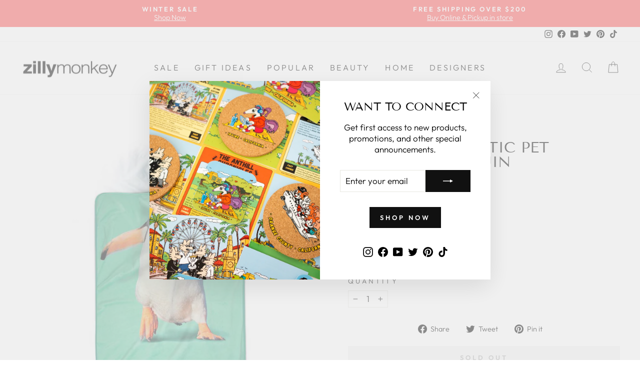

--- FILE ---
content_type: text/html; charset=utf-8
request_url: https://zillymonkey.com/en-fr/products/howligans-exotic-pet-blanket-penguin
body_size: 39758
content:
<!doctype html>
<html class="no-js" lang="en" dir="ltr">
<head>

 <!-- Google Tag Manager -->
<script>(function(w,d,s,l,i){w[l]=w[l]||[];w[l].push({'gtm.start':
new Date().getTime(),event:'gtm.js'});var f=d.getElementsByTagName(s)[0],
j=d.createElement(s),dl=l!='dataLayer'?'&l='+l:'';j.async=true;j.src=
'https://www.googletagmanager.com/gtm.js?id='+i+dl;f.parentNode.insertBefore(j,f);
})(window,document,'script','dataLayer','GTM-PR5CPNQ');</script>
<!-- End Google Tag Manager -->

<!-- Google tag (gtag.js) -->
<script async src="https://www.googletagmanager.com/gtag/js?id=G-W5LDLK36SV"></script>
<script>
  window.dataLayer = window.dataLayer || [];
  function gtag(){dataLayer.push(arguments);}
  gtag('js', new Date());
 
  gtag('config', 'G-W5LDLK36SV');
  gtag('config', 'AW-958020978');
</script>
  
  <meta charset="utf-8">
  <meta http-equiv="X-UA-Compatible" content="IE=edge,chrome=1">
  <meta name="viewport" content="width=device-width,initial-scale=1">
  <meta name="theme-color" content="#111111">
  <link rel="canonical" href="https://zillymonkey.com/en-fr/products/howligans-exotic-pet-blanket-penguin">
  <link rel="preconnect" href="https://cdn.shopify.com">
  <link rel="preconnect" href="https://fonts.shopifycdn.com">
  <link rel="dns-prefetch" href="https://productreviews.shopifycdn.com">
  <link rel="dns-prefetch" href="https://ajax.googleapis.com">
  <link rel="dns-prefetch" href="https://maps.googleapis.com">
  <link rel="dns-prefetch" href="https://maps.gstatic.com"><link rel="shortcut icon" href="//zillymonkey.com/cdn/shop/files/favicon_32x32.png?v=1652331596" type="image/png" /><title>Howligans Exotic Pet Blanket - Penguin Fred &amp; Friends | zillymonkey
</title>
<meta name="description" content="Show off your pet&#39;s wild side. Have some photo fun with your napping cat or dog with Howligans Exotic Pet blankets! This unique blanket makes for a hilarious photo op by turning your pet into a penguin! Made of quality double-sided fleece that&#39;s washer and dryer friendly. Perfect for small and medium dogs and cats."><meta property="og:site_name" content="zillymonkey">
  <meta property="og:url" content="https://zillymonkey.com/en-fr/products/howligans-exotic-pet-blanket-penguin">
  <meta property="og:title" content="Howligans Exotic Pet Blanket - Penguin">
  <meta property="og:type" content="product">
  <meta property="og:description" content="Show off your pet&#39;s wild side. Have some photo fun with your napping cat or dog with Howligans Exotic Pet blankets! This unique blanket makes for a hilarious photo op by turning your pet into a penguin! Made of quality double-sided fleece that&#39;s washer and dryer friendly. Perfect for small and medium dogs and cats."><meta property="og:image" content="http://zillymonkey.com/cdn/shop/products/fred5265448.jpg?v=1657909807">
    <meta property="og:image:secure_url" content="https://zillymonkey.com/cdn/shop/products/fred5265448.jpg?v=1657909807">
    <meta property="og:image:width" content="950">
    <meta property="og:image:height" content="950"><meta name="twitter:site" content="@zillymonkey">
  <meta name="twitter:card" content="summary_large_image">
  <meta name="twitter:title" content="Howligans Exotic Pet Blanket - Penguin">
  <meta name="twitter:description" content="Show off your pet&#39;s wild side. Have some photo fun with your napping cat or dog with Howligans Exotic Pet blankets! This unique blanket makes for a hilarious photo op by turning your pet into a penguin! Made of quality double-sided fleece that&#39;s washer and dryer friendly. Perfect for small and medium dogs and cats.">
<style data-shopify>@font-face {
  font-family: "Tenor Sans";
  font-weight: 400;
  font-style: normal;
  font-display: swap;
  src: url("//zillymonkey.com/cdn/fonts/tenor_sans/tenorsans_n4.966071a72c28462a9256039d3e3dc5b0cf314f65.woff2") format("woff2"),
       url("//zillymonkey.com/cdn/fonts/tenor_sans/tenorsans_n4.2282841d948f9649ba5c3cad6ea46df268141820.woff") format("woff");
}

  @font-face {
  font-family: Outfit;
  font-weight: 300;
  font-style: normal;
  font-display: swap;
  src: url("//zillymonkey.com/cdn/fonts/outfit/outfit_n3.8c97ae4c4fac7c2ea467a6dc784857f4de7e0e37.woff2") format("woff2"),
       url("//zillymonkey.com/cdn/fonts/outfit/outfit_n3.b50a189ccde91f9bceee88f207c18c09f0b62a7b.woff") format("woff");
}


  @font-face {
  font-family: Outfit;
  font-weight: 600;
  font-style: normal;
  font-display: swap;
  src: url("//zillymonkey.com/cdn/fonts/outfit/outfit_n6.dfcbaa80187851df2e8384061616a8eaa1702fdc.woff2") format("woff2"),
       url("//zillymonkey.com/cdn/fonts/outfit/outfit_n6.88384e9fc3e36038624caccb938f24ea8008a91d.woff") format("woff");
}

  
  
</style><link href="//zillymonkey.com/cdn/shop/t/59/assets/theme.css?v=24879238198708833841767386467" rel="stylesheet" type="text/css" media="all" />
<style data-shopify>:root {
    --typeHeaderPrimary: "Tenor Sans";
    --typeHeaderFallback: sans-serif;
    --typeHeaderSize: 35px;
    --typeHeaderWeight: 400;
    --typeHeaderLineHeight: 1;
    --typeHeaderSpacing: 0.0em;

    --typeBasePrimary:Outfit;
    --typeBaseFallback:sans-serif;
    --typeBaseSize: 17px;
    --typeBaseWeight: 300;
    --typeBaseSpacing: 0.0em;
    --typeBaseLineHeight: 1.3;

    --typeCollectionTitle: 23px;

    --iconWeight: 2px;
    --iconLinecaps: miter;

    
      --buttonRadius: 0px;
    

    --colorGridOverlayOpacity: 0.1;
  }

  .placeholder-content {
    background-image: linear-gradient(100deg, #ffffff 40%, #f7f7f7 63%, #ffffff 79%);
  }</style><script>
    document.documentElement.className = document.documentElement.className.replace('no-js', 'js');

    window.theme = window.theme || {};
    theme.routes = {
      home: "/en-fr",
      cart: "/en-fr/cart.js",
      cartPage: "/en-fr/cart",
      cartAdd: "/en-fr/cart/add.js",
      cartChange: "/en-fr/cart/change.js",
      search: "/en-fr/search"
    };
    theme.strings = {
      soldOut: "Sold Out",
      unavailable: "Unavailable",
      inStockLabel: "In stock, ready to ship",
      stockLabel: "Low stock - [count] items left",
      willNotShipUntil: "Ready to ship [date]",
      willBeInStockAfter: "Back in stock [date]",
      waitingForStock: "Inventory on the way",
      savePrice: "Save [saved_amount]",
      cartEmpty: "Your cart is currently empty.",
      cartTermsConfirmation: "You must agree with the terms and conditions of sales to check out",
      searchCollections: "Collections:",
      searchPages: "Pages:",
      searchArticles: "Articles:"
    };
    theme.settings = {
      dynamicVariantsEnable: true,
      cartType: "drawer",
      isCustomerTemplate: false,
      moneyFormat: "€{{amount_with_comma_separator}}",
      saveType: "percent",
      productImageSize: "natural",
      productImageCover: false,
      predictiveSearch: true,
      predictiveSearchType: "product",
      quickView: true,
      themeName: 'Impulse',
      themeVersion: "6.0.1"
    };
  </script>

  <script>window.performance && window.performance.mark && window.performance.mark('shopify.content_for_header.start');</script><meta name="google-site-verification" content="5XCQynZ98Dygb_-VQTtFwKnySWligBIuPk9KbPMXc0c">
<meta name="google-site-verification" content="nrhsUaFaFWvxhvH6BIaRyVeYSBmJgfXVxb637E7zUsU">
<meta id="shopify-digital-wallet" name="shopify-digital-wallet" content="/5573581/digital_wallets/dialog">
<meta name="shopify-checkout-api-token" content="b7d335867091779d7968e2b819dce5de">
<meta id="in-context-paypal-metadata" data-shop-id="5573581" data-venmo-supported="false" data-environment="production" data-locale="en_US" data-paypal-v4="true" data-currency="EUR">
<link rel="alternate" hreflang="x-default" href="https://zillymonkey.com/products/howligans-exotic-pet-blanket-penguin">
<link rel="alternate" hreflang="en" href="https://zillymonkey.com/products/howligans-exotic-pet-blanket-penguin">
<link rel="alternate" hreflang="en-AU" href="https://zillymonkey.com/en-au/products/howligans-exotic-pet-blanket-penguin">
<link rel="alternate" hreflang="en-HK" href="https://zillymonkey.com/en-hk/products/howligans-exotic-pet-blanket-penguin">
<link rel="alternate" hreflang="en-CA" href="https://zillymonkey.com/en-ca/products/howligans-exotic-pet-blanket-penguin">
<link rel="alternate" hreflang="en-DK" href="https://zillymonkey.com/en-dk/products/howligans-exotic-pet-blanket-penguin">
<link rel="alternate" hreflang="en-GB" href="https://zillymonkey.com/en-gb/products/howligans-exotic-pet-blanket-penguin">
<link rel="alternate" hreflang="en-JP" href="https://zillymonkey.com/en-jp/products/howligans-exotic-pet-blanket-penguin">
<link rel="alternate" hreflang="en-NZ" href="https://zillymonkey.com/en-nz/products/howligans-exotic-pet-blanket-penguin">
<link rel="alternate" hreflang="en-SG" href="https://zillymonkey.com/en-sg/products/howligans-exotic-pet-blanket-penguin">
<link rel="alternate" hreflang="en-NL" href="https://zillymonkey.com/en-nl/products/howligans-exotic-pet-blanket-penguin">
<link rel="alternate" hreflang="en-DE" href="https://zillymonkey.com/en-de/products/howligans-exotic-pet-blanket-penguin">
<link rel="alternate" hreflang="en-FR" href="https://zillymonkey.com/en-fr/products/howligans-exotic-pet-blanket-penguin">
<link rel="alternate" hreflang="en-CH" href="https://zillymonkey.com/en-ch/products/howligans-exotic-pet-blanket-penguin">
<link rel="alternate" hreflang="en-IT" href="https://zillymonkey.com/en-it/products/howligans-exotic-pet-blanket-penguin">
<link rel="alternate" type="application/json+oembed" href="https://zillymonkey.com/en-fr/products/howligans-exotic-pet-blanket-penguin.oembed">
<script async="async" src="/checkouts/internal/preloads.js?locale=en-FR"></script>
<link rel="preconnect" href="https://shop.app" crossorigin="anonymous">
<script async="async" src="https://shop.app/checkouts/internal/preloads.js?locale=en-FR&shop_id=5573581" crossorigin="anonymous"></script>
<script id="apple-pay-shop-capabilities" type="application/json">{"shopId":5573581,"countryCode":"US","currencyCode":"EUR","merchantCapabilities":["supports3DS"],"merchantId":"gid:\/\/shopify\/Shop\/5573581","merchantName":"zillymonkey","requiredBillingContactFields":["postalAddress","email","phone"],"requiredShippingContactFields":["postalAddress","email","phone"],"shippingType":"shipping","supportedNetworks":["visa","masterCard","amex","discover","elo","jcb"],"total":{"type":"pending","label":"zillymonkey","amount":"1.00"},"shopifyPaymentsEnabled":true,"supportsSubscriptions":true}</script>
<script id="shopify-features" type="application/json">{"accessToken":"b7d335867091779d7968e2b819dce5de","betas":["rich-media-storefront-analytics"],"domain":"zillymonkey.com","predictiveSearch":true,"shopId":5573581,"locale":"en"}</script>
<script>var Shopify = Shopify || {};
Shopify.shop = "zillymonkey.myshopify.com";
Shopify.locale = "en";
Shopify.currency = {"active":"EUR","rate":"0.85434986"};
Shopify.country = "FR";
Shopify.theme = {"name":"Holiday 2025","id":140880904266,"schema_name":"Impulse","schema_version":"6.0.1","theme_store_id":857,"role":"main"};
Shopify.theme.handle = "null";
Shopify.theme.style = {"id":null,"handle":null};
Shopify.cdnHost = "zillymonkey.com/cdn";
Shopify.routes = Shopify.routes || {};
Shopify.routes.root = "/en-fr/";</script>
<script type="module">!function(o){(o.Shopify=o.Shopify||{}).modules=!0}(window);</script>
<script>!function(o){function n(){var o=[];function n(){o.push(Array.prototype.slice.apply(arguments))}return n.q=o,n}var t=o.Shopify=o.Shopify||{};t.loadFeatures=n(),t.autoloadFeatures=n()}(window);</script>
<script>
  window.ShopifyPay = window.ShopifyPay || {};
  window.ShopifyPay.apiHost = "shop.app\/pay";
  window.ShopifyPay.redirectState = null;
</script>
<script id="shop-js-analytics" type="application/json">{"pageType":"product"}</script>
<script defer="defer" async type="module" src="//zillymonkey.com/cdn/shopifycloud/shop-js/modules/v2/client.init-shop-cart-sync_BT-GjEfc.en.esm.js"></script>
<script defer="defer" async type="module" src="//zillymonkey.com/cdn/shopifycloud/shop-js/modules/v2/chunk.common_D58fp_Oc.esm.js"></script>
<script defer="defer" async type="module" src="//zillymonkey.com/cdn/shopifycloud/shop-js/modules/v2/chunk.modal_xMitdFEc.esm.js"></script>
<script type="module">
  await import("//zillymonkey.com/cdn/shopifycloud/shop-js/modules/v2/client.init-shop-cart-sync_BT-GjEfc.en.esm.js");
await import("//zillymonkey.com/cdn/shopifycloud/shop-js/modules/v2/chunk.common_D58fp_Oc.esm.js");
await import("//zillymonkey.com/cdn/shopifycloud/shop-js/modules/v2/chunk.modal_xMitdFEc.esm.js");

  window.Shopify.SignInWithShop?.initShopCartSync?.({"fedCMEnabled":true,"windoidEnabled":true});

</script>
<script>
  window.Shopify = window.Shopify || {};
  if (!window.Shopify.featureAssets) window.Shopify.featureAssets = {};
  window.Shopify.featureAssets['shop-js'] = {"shop-cart-sync":["modules/v2/client.shop-cart-sync_DZOKe7Ll.en.esm.js","modules/v2/chunk.common_D58fp_Oc.esm.js","modules/v2/chunk.modal_xMitdFEc.esm.js"],"init-fed-cm":["modules/v2/client.init-fed-cm_B6oLuCjv.en.esm.js","modules/v2/chunk.common_D58fp_Oc.esm.js","modules/v2/chunk.modal_xMitdFEc.esm.js"],"shop-cash-offers":["modules/v2/client.shop-cash-offers_D2sdYoxE.en.esm.js","modules/v2/chunk.common_D58fp_Oc.esm.js","modules/v2/chunk.modal_xMitdFEc.esm.js"],"shop-login-button":["modules/v2/client.shop-login-button_QeVjl5Y3.en.esm.js","modules/v2/chunk.common_D58fp_Oc.esm.js","modules/v2/chunk.modal_xMitdFEc.esm.js"],"pay-button":["modules/v2/client.pay-button_DXTOsIq6.en.esm.js","modules/v2/chunk.common_D58fp_Oc.esm.js","modules/v2/chunk.modal_xMitdFEc.esm.js"],"shop-button":["modules/v2/client.shop-button_DQZHx9pm.en.esm.js","modules/v2/chunk.common_D58fp_Oc.esm.js","modules/v2/chunk.modal_xMitdFEc.esm.js"],"avatar":["modules/v2/client.avatar_BTnouDA3.en.esm.js"],"init-windoid":["modules/v2/client.init-windoid_CR1B-cfM.en.esm.js","modules/v2/chunk.common_D58fp_Oc.esm.js","modules/v2/chunk.modal_xMitdFEc.esm.js"],"init-shop-for-new-customer-accounts":["modules/v2/client.init-shop-for-new-customer-accounts_C_vY_xzh.en.esm.js","modules/v2/client.shop-login-button_QeVjl5Y3.en.esm.js","modules/v2/chunk.common_D58fp_Oc.esm.js","modules/v2/chunk.modal_xMitdFEc.esm.js"],"init-shop-email-lookup-coordinator":["modules/v2/client.init-shop-email-lookup-coordinator_BI7n9ZSv.en.esm.js","modules/v2/chunk.common_D58fp_Oc.esm.js","modules/v2/chunk.modal_xMitdFEc.esm.js"],"init-shop-cart-sync":["modules/v2/client.init-shop-cart-sync_BT-GjEfc.en.esm.js","modules/v2/chunk.common_D58fp_Oc.esm.js","modules/v2/chunk.modal_xMitdFEc.esm.js"],"shop-toast-manager":["modules/v2/client.shop-toast-manager_DiYdP3xc.en.esm.js","modules/v2/chunk.common_D58fp_Oc.esm.js","modules/v2/chunk.modal_xMitdFEc.esm.js"],"init-customer-accounts":["modules/v2/client.init-customer-accounts_D9ZNqS-Q.en.esm.js","modules/v2/client.shop-login-button_QeVjl5Y3.en.esm.js","modules/v2/chunk.common_D58fp_Oc.esm.js","modules/v2/chunk.modal_xMitdFEc.esm.js"],"init-customer-accounts-sign-up":["modules/v2/client.init-customer-accounts-sign-up_iGw4briv.en.esm.js","modules/v2/client.shop-login-button_QeVjl5Y3.en.esm.js","modules/v2/chunk.common_D58fp_Oc.esm.js","modules/v2/chunk.modal_xMitdFEc.esm.js"],"shop-follow-button":["modules/v2/client.shop-follow-button_CqMgW2wH.en.esm.js","modules/v2/chunk.common_D58fp_Oc.esm.js","modules/v2/chunk.modal_xMitdFEc.esm.js"],"checkout-modal":["modules/v2/client.checkout-modal_xHeaAweL.en.esm.js","modules/v2/chunk.common_D58fp_Oc.esm.js","modules/v2/chunk.modal_xMitdFEc.esm.js"],"shop-login":["modules/v2/client.shop-login_D91U-Q7h.en.esm.js","modules/v2/chunk.common_D58fp_Oc.esm.js","modules/v2/chunk.modal_xMitdFEc.esm.js"],"lead-capture":["modules/v2/client.lead-capture_BJmE1dJe.en.esm.js","modules/v2/chunk.common_D58fp_Oc.esm.js","modules/v2/chunk.modal_xMitdFEc.esm.js"],"payment-terms":["modules/v2/client.payment-terms_Ci9AEqFq.en.esm.js","modules/v2/chunk.common_D58fp_Oc.esm.js","modules/v2/chunk.modal_xMitdFEc.esm.js"]};
</script>
<script>(function() {
  var isLoaded = false;
  function asyncLoad() {
    if (isLoaded) return;
    isLoaded = true;
    var urls = ["https:\/\/cdn.tabarn.app\/cdn\/automatic-discount\/automatic-discount-v2.min.js?shop=zillymonkey.myshopify.com","https:\/\/cdn.hextom.com\/js\/freeshippingbar.js?shop=zillymonkey.myshopify.com","https:\/\/omnisnippet1.com\/platforms\/shopify.js?source=scriptTag\u0026v=2025-05-15T12\u0026shop=zillymonkey.myshopify.com","\/\/backinstock.useamp.com\/widget\/6692_1767153439.js?category=bis\u0026v=6\u0026shop=zillymonkey.myshopify.com"];
    for (var i = 0; i < urls.length; i++) {
      var s = document.createElement('script');
      s.type = 'text/javascript';
      s.async = true;
      s.src = urls[i];
      var x = document.getElementsByTagName('script')[0];
      x.parentNode.insertBefore(s, x);
    }
  };
  if(window.attachEvent) {
    window.attachEvent('onload', asyncLoad);
  } else {
    window.addEventListener('load', asyncLoad, false);
  }
})();</script>
<script id="__st">var __st={"a":5573581,"offset":-28800,"reqid":"3b1e9ec6-43f1-4e3c-ac40-b896d37f8464-1769467382","pageurl":"zillymonkey.com\/en-fr\/products\/howligans-exotic-pet-blanket-penguin","u":"6291c816c1bc","p":"product","rtyp":"product","rid":6918526566474};</script>
<script>window.ShopifyPaypalV4VisibilityTracking = true;</script>
<script id="captcha-bootstrap">!function(){'use strict';const t='contact',e='account',n='new_comment',o=[[t,t],['blogs',n],['comments',n],[t,'customer']],c=[[e,'customer_login'],[e,'guest_login'],[e,'recover_customer_password'],[e,'create_customer']],r=t=>t.map((([t,e])=>`form[action*='/${t}']:not([data-nocaptcha='true']) input[name='form_type'][value='${e}']`)).join(','),a=t=>()=>t?[...document.querySelectorAll(t)].map((t=>t.form)):[];function s(){const t=[...o],e=r(t);return a(e)}const i='password',u='form_key',d=['recaptcha-v3-token','g-recaptcha-response','h-captcha-response',i],f=()=>{try{return window.sessionStorage}catch{return}},m='__shopify_v',_=t=>t.elements[u];function p(t,e,n=!1){try{const o=window.sessionStorage,c=JSON.parse(o.getItem(e)),{data:r}=function(t){const{data:e,action:n}=t;return t[m]||n?{data:e,action:n}:{data:t,action:n}}(c);for(const[e,n]of Object.entries(r))t.elements[e]&&(t.elements[e].value=n);n&&o.removeItem(e)}catch(o){console.error('form repopulation failed',{error:o})}}const l='form_type',E='cptcha';function T(t){t.dataset[E]=!0}const w=window,h=w.document,L='Shopify',v='ce_forms',y='captcha';let A=!1;((t,e)=>{const n=(g='f06e6c50-85a8-45c8-87d0-21a2b65856fe',I='https://cdn.shopify.com/shopifycloud/storefront-forms-hcaptcha/ce_storefront_forms_captcha_hcaptcha.v1.5.2.iife.js',D={infoText:'Protected by hCaptcha',privacyText:'Privacy',termsText:'Terms'},(t,e,n)=>{const o=w[L][v],c=o.bindForm;if(c)return c(t,g,e,D).then(n);var r;o.q.push([[t,g,e,D],n]),r=I,A||(h.body.append(Object.assign(h.createElement('script'),{id:'captcha-provider',async:!0,src:r})),A=!0)});var g,I,D;w[L]=w[L]||{},w[L][v]=w[L][v]||{},w[L][v].q=[],w[L][y]=w[L][y]||{},w[L][y].protect=function(t,e){n(t,void 0,e),T(t)},Object.freeze(w[L][y]),function(t,e,n,w,h,L){const[v,y,A,g]=function(t,e,n){const i=e?o:[],u=t?c:[],d=[...i,...u],f=r(d),m=r(i),_=r(d.filter((([t,e])=>n.includes(e))));return[a(f),a(m),a(_),s()]}(w,h,L),I=t=>{const e=t.target;return e instanceof HTMLFormElement?e:e&&e.form},D=t=>v().includes(t);t.addEventListener('submit',(t=>{const e=I(t);if(!e)return;const n=D(e)&&!e.dataset.hcaptchaBound&&!e.dataset.recaptchaBound,o=_(e),c=g().includes(e)&&(!o||!o.value);(n||c)&&t.preventDefault(),c&&!n&&(function(t){try{if(!f())return;!function(t){const e=f();if(!e)return;const n=_(t);if(!n)return;const o=n.value;o&&e.removeItem(o)}(t);const e=Array.from(Array(32),(()=>Math.random().toString(36)[2])).join('');!function(t,e){_(t)||t.append(Object.assign(document.createElement('input'),{type:'hidden',name:u})),t.elements[u].value=e}(t,e),function(t,e){const n=f();if(!n)return;const o=[...t.querySelectorAll(`input[type='${i}']`)].map((({name:t})=>t)),c=[...d,...o],r={};for(const[a,s]of new FormData(t).entries())c.includes(a)||(r[a]=s);n.setItem(e,JSON.stringify({[m]:1,action:t.action,data:r}))}(t,e)}catch(e){console.error('failed to persist form',e)}}(e),e.submit())}));const S=(t,e)=>{t&&!t.dataset[E]&&(n(t,e.some((e=>e===t))),T(t))};for(const o of['focusin','change'])t.addEventListener(o,(t=>{const e=I(t);D(e)&&S(e,y())}));const B=e.get('form_key'),M=e.get(l),P=B&&M;t.addEventListener('DOMContentLoaded',(()=>{const t=y();if(P)for(const e of t)e.elements[l].value===M&&p(e,B);[...new Set([...A(),...v().filter((t=>'true'===t.dataset.shopifyCaptcha))])].forEach((e=>S(e,t)))}))}(h,new URLSearchParams(w.location.search),n,t,e,['guest_login'])})(!0,!0)}();</script>
<script integrity="sha256-4kQ18oKyAcykRKYeNunJcIwy7WH5gtpwJnB7kiuLZ1E=" data-source-attribution="shopify.loadfeatures" defer="defer" src="//zillymonkey.com/cdn/shopifycloud/storefront/assets/storefront/load_feature-a0a9edcb.js" crossorigin="anonymous"></script>
<script crossorigin="anonymous" defer="defer" src="//zillymonkey.com/cdn/shopifycloud/storefront/assets/shopify_pay/storefront-65b4c6d7.js?v=20250812"></script>
<script data-source-attribution="shopify.dynamic_checkout.dynamic.init">var Shopify=Shopify||{};Shopify.PaymentButton=Shopify.PaymentButton||{isStorefrontPortableWallets:!0,init:function(){window.Shopify.PaymentButton.init=function(){};var t=document.createElement("script");t.src="https://zillymonkey.com/cdn/shopifycloud/portable-wallets/latest/portable-wallets.en.js",t.type="module",document.head.appendChild(t)}};
</script>
<script data-source-attribution="shopify.dynamic_checkout.buyer_consent">
  function portableWalletsHideBuyerConsent(e){var t=document.getElementById("shopify-buyer-consent"),n=document.getElementById("shopify-subscription-policy-button");t&&n&&(t.classList.add("hidden"),t.setAttribute("aria-hidden","true"),n.removeEventListener("click",e))}function portableWalletsShowBuyerConsent(e){var t=document.getElementById("shopify-buyer-consent"),n=document.getElementById("shopify-subscription-policy-button");t&&n&&(t.classList.remove("hidden"),t.removeAttribute("aria-hidden"),n.addEventListener("click",e))}window.Shopify?.PaymentButton&&(window.Shopify.PaymentButton.hideBuyerConsent=portableWalletsHideBuyerConsent,window.Shopify.PaymentButton.showBuyerConsent=portableWalletsShowBuyerConsent);
</script>
<script data-source-attribution="shopify.dynamic_checkout.cart.bootstrap">document.addEventListener("DOMContentLoaded",(function(){function t(){return document.querySelector("shopify-accelerated-checkout-cart, shopify-accelerated-checkout")}if(t())Shopify.PaymentButton.init();else{new MutationObserver((function(e,n){t()&&(Shopify.PaymentButton.init(),n.disconnect())})).observe(document.body,{childList:!0,subtree:!0})}}));
</script>
<script id='scb4127' type='text/javascript' async='' src='https://zillymonkey.com/cdn/shopifycloud/privacy-banner/storefront-banner.js'></script><link id="shopify-accelerated-checkout-styles" rel="stylesheet" media="screen" href="https://zillymonkey.com/cdn/shopifycloud/portable-wallets/latest/accelerated-checkout-backwards-compat.css" crossorigin="anonymous">
<style id="shopify-accelerated-checkout-cart">
        #shopify-buyer-consent {
  margin-top: 1em;
  display: inline-block;
  width: 100%;
}

#shopify-buyer-consent.hidden {
  display: none;
}

#shopify-subscription-policy-button {
  background: none;
  border: none;
  padding: 0;
  text-decoration: underline;
  font-size: inherit;
  cursor: pointer;
}

#shopify-subscription-policy-button::before {
  box-shadow: none;
}

      </style>

<script>window.performance && window.performance.mark && window.performance.mark('shopify.content_for_header.end');</script>
  
    <script type="text/javascript">
(function e(){var e=document.createElement("script");e.type="text/javascript",e.async=true,e.src="//staticw2.yotpo.com/dnHLqDOX0ECtLhOPhlQ4jnRhHNN31ygK4qpBJwMI/widget.js";var t=document.getElementsByTagName("script")[0];t.parentNode.insertBefore(e,t)})();
</script>

  <script src="//zillymonkey.com/cdn/shop/t/59/assets/vendor-scripts-v11.js" defer="defer"></script><link rel="stylesheet" href="//zillymonkey.com/cdn/shop/t/59/assets/country-flags.css"><script src="//zillymonkey.com/cdn/shop/t/59/assets/theme.js?v=47592256396192681461763541313" defer="defer"></script><!-- BEGIN app block: shopify://apps/yotpo-product-reviews/blocks/settings/eb7dfd7d-db44-4334-bc49-c893b51b36cf -->


<script type="text/javascript">
  (function e(){var e=document.createElement("script");
  e.type="text/javascript",e.async=true,
  e.src="//staticw2.yotpo.com/dnHLqDOX0ECtLhOPhlQ4jnRhHNN31ygK4qpBJwMI/widget.js?lang=en";
  var t=document.getElementsByTagName("script")[0];
  t.parentNode.insertBefore(e,t)})();
</script>



  
<!-- END app block --><link href="https://monorail-edge.shopifysvc.com" rel="dns-prefetch">
<script>(function(){if ("sendBeacon" in navigator && "performance" in window) {try {var session_token_from_headers = performance.getEntriesByType('navigation')[0].serverTiming.find(x => x.name == '_s').description;} catch {var session_token_from_headers = undefined;}var session_cookie_matches = document.cookie.match(/_shopify_s=([^;]*)/);var session_token_from_cookie = session_cookie_matches && session_cookie_matches.length === 2 ? session_cookie_matches[1] : "";var session_token = session_token_from_headers || session_token_from_cookie || "";function handle_abandonment_event(e) {var entries = performance.getEntries().filter(function(entry) {return /monorail-edge.shopifysvc.com/.test(entry.name);});if (!window.abandonment_tracked && entries.length === 0) {window.abandonment_tracked = true;var currentMs = Date.now();var navigation_start = performance.timing.navigationStart;var payload = {shop_id: 5573581,url: window.location.href,navigation_start,duration: currentMs - navigation_start,session_token,page_type: "product"};window.navigator.sendBeacon("https://monorail-edge.shopifysvc.com/v1/produce", JSON.stringify({schema_id: "online_store_buyer_site_abandonment/1.1",payload: payload,metadata: {event_created_at_ms: currentMs,event_sent_at_ms: currentMs}}));}}window.addEventListener('pagehide', handle_abandonment_event);}}());</script>
<script id="web-pixels-manager-setup">(function e(e,d,r,n,o){if(void 0===o&&(o={}),!Boolean(null===(a=null===(i=window.Shopify)||void 0===i?void 0:i.analytics)||void 0===a?void 0:a.replayQueue)){var i,a;window.Shopify=window.Shopify||{};var t=window.Shopify;t.analytics=t.analytics||{};var s=t.analytics;s.replayQueue=[],s.publish=function(e,d,r){return s.replayQueue.push([e,d,r]),!0};try{self.performance.mark("wpm:start")}catch(e){}var l=function(){var e={modern:/Edge?\/(1{2}[4-9]|1[2-9]\d|[2-9]\d{2}|\d{4,})\.\d+(\.\d+|)|Firefox\/(1{2}[4-9]|1[2-9]\d|[2-9]\d{2}|\d{4,})\.\d+(\.\d+|)|Chrom(ium|e)\/(9{2}|\d{3,})\.\d+(\.\d+|)|(Maci|X1{2}).+ Version\/(15\.\d+|(1[6-9]|[2-9]\d|\d{3,})\.\d+)([,.]\d+|)( \(\w+\)|)( Mobile\/\w+|) Safari\/|Chrome.+OPR\/(9{2}|\d{3,})\.\d+\.\d+|(CPU[ +]OS|iPhone[ +]OS|CPU[ +]iPhone|CPU IPhone OS|CPU iPad OS)[ +]+(15[._]\d+|(1[6-9]|[2-9]\d|\d{3,})[._]\d+)([._]\d+|)|Android:?[ /-](13[3-9]|1[4-9]\d|[2-9]\d{2}|\d{4,})(\.\d+|)(\.\d+|)|Android.+Firefox\/(13[5-9]|1[4-9]\d|[2-9]\d{2}|\d{4,})\.\d+(\.\d+|)|Android.+Chrom(ium|e)\/(13[3-9]|1[4-9]\d|[2-9]\d{2}|\d{4,})\.\d+(\.\d+|)|SamsungBrowser\/([2-9]\d|\d{3,})\.\d+/,legacy:/Edge?\/(1[6-9]|[2-9]\d|\d{3,})\.\d+(\.\d+|)|Firefox\/(5[4-9]|[6-9]\d|\d{3,})\.\d+(\.\d+|)|Chrom(ium|e)\/(5[1-9]|[6-9]\d|\d{3,})\.\d+(\.\d+|)([\d.]+$|.*Safari\/(?![\d.]+ Edge\/[\d.]+$))|(Maci|X1{2}).+ Version\/(10\.\d+|(1[1-9]|[2-9]\d|\d{3,})\.\d+)([,.]\d+|)( \(\w+\)|)( Mobile\/\w+|) Safari\/|Chrome.+OPR\/(3[89]|[4-9]\d|\d{3,})\.\d+\.\d+|(CPU[ +]OS|iPhone[ +]OS|CPU[ +]iPhone|CPU IPhone OS|CPU iPad OS)[ +]+(10[._]\d+|(1[1-9]|[2-9]\d|\d{3,})[._]\d+)([._]\d+|)|Android:?[ /-](13[3-9]|1[4-9]\d|[2-9]\d{2}|\d{4,})(\.\d+|)(\.\d+|)|Mobile Safari.+OPR\/([89]\d|\d{3,})\.\d+\.\d+|Android.+Firefox\/(13[5-9]|1[4-9]\d|[2-9]\d{2}|\d{4,})\.\d+(\.\d+|)|Android.+Chrom(ium|e)\/(13[3-9]|1[4-9]\d|[2-9]\d{2}|\d{4,})\.\d+(\.\d+|)|Android.+(UC? ?Browser|UCWEB|U3)[ /]?(15\.([5-9]|\d{2,})|(1[6-9]|[2-9]\d|\d{3,})\.\d+)\.\d+|SamsungBrowser\/(5\.\d+|([6-9]|\d{2,})\.\d+)|Android.+MQ{2}Browser\/(14(\.(9|\d{2,})|)|(1[5-9]|[2-9]\d|\d{3,})(\.\d+|))(\.\d+|)|K[Aa][Ii]OS\/(3\.\d+|([4-9]|\d{2,})\.\d+)(\.\d+|)/},d=e.modern,r=e.legacy,n=navigator.userAgent;return n.match(d)?"modern":n.match(r)?"legacy":"unknown"}(),u="modern"===l?"modern":"legacy",c=(null!=n?n:{modern:"",legacy:""})[u],f=function(e){return[e.baseUrl,"/wpm","/b",e.hashVersion,"modern"===e.buildTarget?"m":"l",".js"].join("")}({baseUrl:d,hashVersion:r,buildTarget:u}),m=function(e){var d=e.version,r=e.bundleTarget,n=e.surface,o=e.pageUrl,i=e.monorailEndpoint;return{emit:function(e){var a=e.status,t=e.errorMsg,s=(new Date).getTime(),l=JSON.stringify({metadata:{event_sent_at_ms:s},events:[{schema_id:"web_pixels_manager_load/3.1",payload:{version:d,bundle_target:r,page_url:o,status:a,surface:n,error_msg:t},metadata:{event_created_at_ms:s}}]});if(!i)return console&&console.warn&&console.warn("[Web Pixels Manager] No Monorail endpoint provided, skipping logging."),!1;try{return self.navigator.sendBeacon.bind(self.navigator)(i,l)}catch(e){}var u=new XMLHttpRequest;try{return u.open("POST",i,!0),u.setRequestHeader("Content-Type","text/plain"),u.send(l),!0}catch(e){return console&&console.warn&&console.warn("[Web Pixels Manager] Got an unhandled error while logging to Monorail."),!1}}}}({version:r,bundleTarget:l,surface:e.surface,pageUrl:self.location.href,monorailEndpoint:e.monorailEndpoint});try{o.browserTarget=l,function(e){var d=e.src,r=e.async,n=void 0===r||r,o=e.onload,i=e.onerror,a=e.sri,t=e.scriptDataAttributes,s=void 0===t?{}:t,l=document.createElement("script"),u=document.querySelector("head"),c=document.querySelector("body");if(l.async=n,l.src=d,a&&(l.integrity=a,l.crossOrigin="anonymous"),s)for(var f in s)if(Object.prototype.hasOwnProperty.call(s,f))try{l.dataset[f]=s[f]}catch(e){}if(o&&l.addEventListener("load",o),i&&l.addEventListener("error",i),u)u.appendChild(l);else{if(!c)throw new Error("Did not find a head or body element to append the script");c.appendChild(l)}}({src:f,async:!0,onload:function(){if(!function(){var e,d;return Boolean(null===(d=null===(e=window.Shopify)||void 0===e?void 0:e.analytics)||void 0===d?void 0:d.initialized)}()){var d=window.webPixelsManager.init(e)||void 0;if(d){var r=window.Shopify.analytics;r.replayQueue.forEach((function(e){var r=e[0],n=e[1],o=e[2];d.publishCustomEvent(r,n,o)})),r.replayQueue=[],r.publish=d.publishCustomEvent,r.visitor=d.visitor,r.initialized=!0}}},onerror:function(){return m.emit({status:"failed",errorMsg:"".concat(f," has failed to load")})},sri:function(e){var d=/^sha384-[A-Za-z0-9+/=]+$/;return"string"==typeof e&&d.test(e)}(c)?c:"",scriptDataAttributes:o}),m.emit({status:"loading"})}catch(e){m.emit({status:"failed",errorMsg:(null==e?void 0:e.message)||"Unknown error"})}}})({shopId: 5573581,storefrontBaseUrl: "https://zillymonkey.com",extensionsBaseUrl: "https://extensions.shopifycdn.com/cdn/shopifycloud/web-pixels-manager",monorailEndpoint: "https://monorail-edge.shopifysvc.com/unstable/produce_batch",surface: "storefront-renderer",enabledBetaFlags: ["2dca8a86"],webPixelsConfigList: [{"id":"1115717706","configuration":"{\"yotpoStoreId\":\"dnHLqDOX0ECtLhOPhlQ4jnRhHNN31ygK4qpBJwMI\"}","eventPayloadVersion":"v1","runtimeContext":"STRICT","scriptVersion":"8bb37a256888599d9a3d57f0551d3859","type":"APP","apiClientId":70132,"privacyPurposes":["ANALYTICS","MARKETING","SALE_OF_DATA"],"dataSharingAdjustments":{"protectedCustomerApprovalScopes":["read_customer_address","read_customer_email","read_customer_name","read_customer_personal_data","read_customer_phone"]}},{"id":"528121930","configuration":"{\"pixel_id\":\"481171372075938\",\"pixel_type\":\"facebook_pixel\"}","eventPayloadVersion":"v1","runtimeContext":"OPEN","scriptVersion":"ca16bc87fe92b6042fbaa3acc2fbdaa6","type":"APP","apiClientId":2329312,"privacyPurposes":["ANALYTICS","MARKETING","SALE_OF_DATA"],"dataSharingAdjustments":{"protectedCustomerApprovalScopes":["read_customer_address","read_customer_email","read_customer_name","read_customer_personal_data","read_customer_phone"]}},{"id":"345800778","configuration":"{\"config\":\"{\\\"google_tag_ids\\\":[\\\"G-HBQG429M9P\\\",\\\"AW-958020978\\\",\\\"GT-5TJZ5KL\\\",\\\"G-W5LDLK36SV\\\",\\\"GT-PZVZXH2\\\"],\\\"target_country\\\":\\\"US\\\",\\\"gtag_events\\\":[{\\\"type\\\":\\\"search\\\",\\\"action_label\\\":[\\\"G-HBQG429M9P\\\",\\\"AW-958020978\\\/aH_mCNf5u4cBEPL66MgD\\\",\\\"G-W5LDLK36SV\\\"]},{\\\"type\\\":\\\"begin_checkout\\\",\\\"action_label\\\":[\\\"G-HBQG429M9P\\\",\\\"AW-958020978\\\/wlerCNT5u4cBEPL66MgD\\\",\\\"G-W5LDLK36SV\\\"]},{\\\"type\\\":\\\"view_item\\\",\\\"action_label\\\":[\\\"G-HBQG429M9P\\\",\\\"AW-958020978\\\/aPjICIv4u4cBEPL66MgD\\\",\\\"MC-S5VRMW409T\\\",\\\"G-W5LDLK36SV\\\"]},{\\\"type\\\":\\\"purchase\\\",\\\"action_label\\\":[\\\"G-HBQG429M9P\\\",\\\"AW-958020978\\\/zlxdCIj4u4cBEPL66MgD\\\",\\\"MC-S5VRMW409T\\\",\\\"AW-958020978\\\/KWy8COvapFcQ8vroyAM\\\",\\\"G-W5LDLK36SV\\\"]},{\\\"type\\\":\\\"page_view\\\",\\\"action_label\\\":[\\\"G-HBQG429M9P\\\",\\\"AW-958020978\\\/ALjlCIX4u4cBEPL66MgD\\\",\\\"MC-S5VRMW409T\\\",\\\"G-W5LDLK36SV\\\"]},{\\\"type\\\":\\\"add_payment_info\\\",\\\"action_label\\\":[\\\"G-HBQG429M9P\\\",\\\"AW-958020978\\\/vh53CNr5u4cBEPL66MgD\\\",\\\"G-W5LDLK36SV\\\"]},{\\\"type\\\":\\\"add_to_cart\\\",\\\"action_label\\\":[\\\"G-HBQG429M9P\\\",\\\"AW-958020978\\\/vnSXCNH5u4cBEPL66MgD\\\",\\\"G-W5LDLK36SV\\\"]}],\\\"enable_monitoring_mode\\\":false}\"}","eventPayloadVersion":"v1","runtimeContext":"OPEN","scriptVersion":"b2a88bafab3e21179ed38636efcd8a93","type":"APP","apiClientId":1780363,"privacyPurposes":[],"dataSharingAdjustments":{"protectedCustomerApprovalScopes":["read_customer_address","read_customer_email","read_customer_name","read_customer_personal_data","read_customer_phone"]}},{"id":"291504202","configuration":"{\"pixelCode\":\"C6Q4OK0SD31JS4JVKTA0\"}","eventPayloadVersion":"v1","runtimeContext":"STRICT","scriptVersion":"22e92c2ad45662f435e4801458fb78cc","type":"APP","apiClientId":4383523,"privacyPurposes":["ANALYTICS","MARKETING","SALE_OF_DATA"],"dataSharingAdjustments":{"protectedCustomerApprovalScopes":["read_customer_address","read_customer_email","read_customer_name","read_customer_personal_data","read_customer_phone"]}},{"id":"100794442","configuration":"{\"apiURL\":\"https:\/\/api.omnisend.com\",\"appURL\":\"https:\/\/app.omnisend.com\",\"brandID\":\"5453bb07a79ca9a97af13fd7\",\"trackingURL\":\"https:\/\/wt.omnisendlink.com\"}","eventPayloadVersion":"v1","runtimeContext":"STRICT","scriptVersion":"aa9feb15e63a302383aa48b053211bbb","type":"APP","apiClientId":186001,"privacyPurposes":["ANALYTICS","MARKETING","SALE_OF_DATA"],"dataSharingAdjustments":{"protectedCustomerApprovalScopes":["read_customer_address","read_customer_email","read_customer_name","read_customer_personal_data","read_customer_phone"]}},{"id":"40927306","configuration":"{\"tagID\":\"2619258551643\"}","eventPayloadVersion":"v1","runtimeContext":"STRICT","scriptVersion":"18031546ee651571ed29edbe71a3550b","type":"APP","apiClientId":3009811,"privacyPurposes":["ANALYTICS","MARKETING","SALE_OF_DATA"],"dataSharingAdjustments":{"protectedCustomerApprovalScopes":["read_customer_address","read_customer_email","read_customer_name","read_customer_personal_data","read_customer_phone"]}},{"id":"shopify-app-pixel","configuration":"{}","eventPayloadVersion":"v1","runtimeContext":"STRICT","scriptVersion":"0450","apiClientId":"shopify-pixel","type":"APP","privacyPurposes":["ANALYTICS","MARKETING"]},{"id":"shopify-custom-pixel","eventPayloadVersion":"v1","runtimeContext":"LAX","scriptVersion":"0450","apiClientId":"shopify-pixel","type":"CUSTOM","privacyPurposes":["ANALYTICS","MARKETING"]}],isMerchantRequest: false,initData: {"shop":{"name":"zillymonkey","paymentSettings":{"currencyCode":"USD"},"myshopifyDomain":"zillymonkey.myshopify.com","countryCode":"US","storefrontUrl":"https:\/\/zillymonkey.com\/en-fr"},"customer":null,"cart":null,"checkout":null,"productVariants":[{"price":{"amount":10.95,"currencyCode":"EUR"},"product":{"title":"Howligans Exotic Pet Blanket - Penguin","vendor":"Fred \u0026 Friends","id":"6918526566474","untranslatedTitle":"Howligans Exotic Pet Blanket - Penguin","url":"\/en-fr\/products\/howligans-exotic-pet-blanket-penguin","type":"Pet Accessories"},"id":"39926573367370","image":{"src":"\/\/zillymonkey.com\/cdn\/shop\/products\/fred5265448.jpg?v=1657909807"},"sku":"5265448","title":"Default Title","untranslatedTitle":"Default Title"}],"purchasingCompany":null},},"https://zillymonkey.com/cdn","fcfee988w5aeb613cpc8e4bc33m6693e112",{"modern":"","legacy":""},{"shopId":"5573581","storefrontBaseUrl":"https:\/\/zillymonkey.com","extensionBaseUrl":"https:\/\/extensions.shopifycdn.com\/cdn\/shopifycloud\/web-pixels-manager","surface":"storefront-renderer","enabledBetaFlags":"[\"2dca8a86\"]","isMerchantRequest":"false","hashVersion":"fcfee988w5aeb613cpc8e4bc33m6693e112","publish":"custom","events":"[[\"page_viewed\",{}],[\"product_viewed\",{\"productVariant\":{\"price\":{\"amount\":10.95,\"currencyCode\":\"EUR\"},\"product\":{\"title\":\"Howligans Exotic Pet Blanket - Penguin\",\"vendor\":\"Fred \u0026 Friends\",\"id\":\"6918526566474\",\"untranslatedTitle\":\"Howligans Exotic Pet Blanket - Penguin\",\"url\":\"\/en-fr\/products\/howligans-exotic-pet-blanket-penguin\",\"type\":\"Pet Accessories\"},\"id\":\"39926573367370\",\"image\":{\"src\":\"\/\/zillymonkey.com\/cdn\/shop\/products\/fred5265448.jpg?v=1657909807\"},\"sku\":\"5265448\",\"title\":\"Default Title\",\"untranslatedTitle\":\"Default Title\"}}]]"});</script><script>
  window.ShopifyAnalytics = window.ShopifyAnalytics || {};
  window.ShopifyAnalytics.meta = window.ShopifyAnalytics.meta || {};
  window.ShopifyAnalytics.meta.currency = 'EUR';
  var meta = {"product":{"id":6918526566474,"gid":"gid:\/\/shopify\/Product\/6918526566474","vendor":"Fred \u0026 Friends","type":"Pet Accessories","handle":"howligans-exotic-pet-blanket-penguin","variants":[{"id":39926573367370,"price":1095,"name":"Howligans Exotic Pet Blanket - Penguin","public_title":null,"sku":"5265448"}],"remote":false},"page":{"pageType":"product","resourceType":"product","resourceId":6918526566474,"requestId":"3b1e9ec6-43f1-4e3c-ac40-b896d37f8464-1769467382"}};
  for (var attr in meta) {
    window.ShopifyAnalytics.meta[attr] = meta[attr];
  }
</script>
<script class="analytics">
  (function () {
    var customDocumentWrite = function(content) {
      var jquery = null;

      if (window.jQuery) {
        jquery = window.jQuery;
      } else if (window.Checkout && window.Checkout.$) {
        jquery = window.Checkout.$;
      }

      if (jquery) {
        jquery('body').append(content);
      }
    };

    var hasLoggedConversion = function(token) {
      if (token) {
        return document.cookie.indexOf('loggedConversion=' + token) !== -1;
      }
      return false;
    }

    var setCookieIfConversion = function(token) {
      if (token) {
        var twoMonthsFromNow = new Date(Date.now());
        twoMonthsFromNow.setMonth(twoMonthsFromNow.getMonth() + 2);

        document.cookie = 'loggedConversion=' + token + '; expires=' + twoMonthsFromNow;
      }
    }

    var trekkie = window.ShopifyAnalytics.lib = window.trekkie = window.trekkie || [];
    if (trekkie.integrations) {
      return;
    }
    trekkie.methods = [
      'identify',
      'page',
      'ready',
      'track',
      'trackForm',
      'trackLink'
    ];
    trekkie.factory = function(method) {
      return function() {
        var args = Array.prototype.slice.call(arguments);
        args.unshift(method);
        trekkie.push(args);
        return trekkie;
      };
    };
    for (var i = 0; i < trekkie.methods.length; i++) {
      var key = trekkie.methods[i];
      trekkie[key] = trekkie.factory(key);
    }
    trekkie.load = function(config) {
      trekkie.config = config || {};
      trekkie.config.initialDocumentCookie = document.cookie;
      var first = document.getElementsByTagName('script')[0];
      var script = document.createElement('script');
      script.type = 'text/javascript';
      script.onerror = function(e) {
        var scriptFallback = document.createElement('script');
        scriptFallback.type = 'text/javascript';
        scriptFallback.onerror = function(error) {
                var Monorail = {
      produce: function produce(monorailDomain, schemaId, payload) {
        var currentMs = new Date().getTime();
        var event = {
          schema_id: schemaId,
          payload: payload,
          metadata: {
            event_created_at_ms: currentMs,
            event_sent_at_ms: currentMs
          }
        };
        return Monorail.sendRequest("https://" + monorailDomain + "/v1/produce", JSON.stringify(event));
      },
      sendRequest: function sendRequest(endpointUrl, payload) {
        // Try the sendBeacon API
        if (window && window.navigator && typeof window.navigator.sendBeacon === 'function' && typeof window.Blob === 'function' && !Monorail.isIos12()) {
          var blobData = new window.Blob([payload], {
            type: 'text/plain'
          });

          if (window.navigator.sendBeacon(endpointUrl, blobData)) {
            return true;
          } // sendBeacon was not successful

        } // XHR beacon

        var xhr = new XMLHttpRequest();

        try {
          xhr.open('POST', endpointUrl);
          xhr.setRequestHeader('Content-Type', 'text/plain');
          xhr.send(payload);
        } catch (e) {
          console.log(e);
        }

        return false;
      },
      isIos12: function isIos12() {
        return window.navigator.userAgent.lastIndexOf('iPhone; CPU iPhone OS 12_') !== -1 || window.navigator.userAgent.lastIndexOf('iPad; CPU OS 12_') !== -1;
      }
    };
    Monorail.produce('monorail-edge.shopifysvc.com',
      'trekkie_storefront_load_errors/1.1',
      {shop_id: 5573581,
      theme_id: 140880904266,
      app_name: "storefront",
      context_url: window.location.href,
      source_url: "//zillymonkey.com/cdn/s/trekkie.storefront.a804e9514e4efded663580eddd6991fcc12b5451.min.js"});

        };
        scriptFallback.async = true;
        scriptFallback.src = '//zillymonkey.com/cdn/s/trekkie.storefront.a804e9514e4efded663580eddd6991fcc12b5451.min.js';
        first.parentNode.insertBefore(scriptFallback, first);
      };
      script.async = true;
      script.src = '//zillymonkey.com/cdn/s/trekkie.storefront.a804e9514e4efded663580eddd6991fcc12b5451.min.js';
      first.parentNode.insertBefore(script, first);
    };
    trekkie.load(
      {"Trekkie":{"appName":"storefront","development":false,"defaultAttributes":{"shopId":5573581,"isMerchantRequest":null,"themeId":140880904266,"themeCityHash":"6205403198831748223","contentLanguage":"en","currency":"EUR","eventMetadataId":"9afcebb1-1325-4f26-a2c5-7fe6082f26fb"},"isServerSideCookieWritingEnabled":true,"monorailRegion":"shop_domain","enabledBetaFlags":["65f19447"]},"Session Attribution":{},"S2S":{"facebookCapiEnabled":true,"source":"trekkie-storefront-renderer","apiClientId":580111}}
    );

    var loaded = false;
    trekkie.ready(function() {
      if (loaded) return;
      loaded = true;

      window.ShopifyAnalytics.lib = window.trekkie;

      var originalDocumentWrite = document.write;
      document.write = customDocumentWrite;
      try { window.ShopifyAnalytics.merchantGoogleAnalytics.call(this); } catch(error) {};
      document.write = originalDocumentWrite;

      window.ShopifyAnalytics.lib.page(null,{"pageType":"product","resourceType":"product","resourceId":6918526566474,"requestId":"3b1e9ec6-43f1-4e3c-ac40-b896d37f8464-1769467382","shopifyEmitted":true});

      var match = window.location.pathname.match(/checkouts\/(.+)\/(thank_you|post_purchase)/)
      var token = match? match[1]: undefined;
      if (!hasLoggedConversion(token)) {
        setCookieIfConversion(token);
        window.ShopifyAnalytics.lib.track("Viewed Product",{"currency":"EUR","variantId":39926573367370,"productId":6918526566474,"productGid":"gid:\/\/shopify\/Product\/6918526566474","name":"Howligans Exotic Pet Blanket - Penguin","price":"10.95","sku":"5265448","brand":"Fred \u0026 Friends","variant":null,"category":"Pet Accessories","nonInteraction":true,"remote":false},undefined,undefined,{"shopifyEmitted":true});
      window.ShopifyAnalytics.lib.track("monorail:\/\/trekkie_storefront_viewed_product\/1.1",{"currency":"EUR","variantId":39926573367370,"productId":6918526566474,"productGid":"gid:\/\/shopify\/Product\/6918526566474","name":"Howligans Exotic Pet Blanket - Penguin","price":"10.95","sku":"5265448","brand":"Fred \u0026 Friends","variant":null,"category":"Pet Accessories","nonInteraction":true,"remote":false,"referer":"https:\/\/zillymonkey.com\/en-fr\/products\/howligans-exotic-pet-blanket-penguin"});
      }
    });


        var eventsListenerScript = document.createElement('script');
        eventsListenerScript.async = true;
        eventsListenerScript.src = "//zillymonkey.com/cdn/shopifycloud/storefront/assets/shop_events_listener-3da45d37.js";
        document.getElementsByTagName('head')[0].appendChild(eventsListenerScript);

})();</script>
  <script>
  if (!window.ga || (window.ga && typeof window.ga !== 'function')) {
    window.ga = function ga() {
      (window.ga.q = window.ga.q || []).push(arguments);
      if (window.Shopify && window.Shopify.analytics && typeof window.Shopify.analytics.publish === 'function') {
        window.Shopify.analytics.publish("ga_stub_called", {}, {sendTo: "google_osp_migration"});
      }
      console.error("Shopify's Google Analytics stub called with:", Array.from(arguments), "\nSee https://help.shopify.com/manual/promoting-marketing/pixels/pixel-migration#google for more information.");
    };
    if (window.Shopify && window.Shopify.analytics && typeof window.Shopify.analytics.publish === 'function') {
      window.Shopify.analytics.publish("ga_stub_initialized", {}, {sendTo: "google_osp_migration"});
    }
  }
</script>
<script
  defer
  src="https://zillymonkey.com/cdn/shopifycloud/perf-kit/shopify-perf-kit-3.0.4.min.js"
  data-application="storefront-renderer"
  data-shop-id="5573581"
  data-render-region="gcp-us-east1"
  data-page-type="product"
  data-theme-instance-id="140880904266"
  data-theme-name="Impulse"
  data-theme-version="6.0.1"
  data-monorail-region="shop_domain"
  data-resource-timing-sampling-rate="10"
  data-shs="true"
  data-shs-beacon="true"
  data-shs-export-with-fetch="true"
  data-shs-logs-sample-rate="1"
  data-shs-beacon-endpoint="https://zillymonkey.com/api/collect"
></script>
</head>

<body class="template-product" data-center-text="true" data-button_style="square" data-type_header_capitalize="true" data-type_headers_align_text="true" data-type_product_capitalize="false" data-swatch_style="round" >

  <a class="in-page-link visually-hidden skip-link" href="#MainContent">Skip to content</a>

  <div id="PageContainer" class="page-container">
    <div class="transition-body"><div id="shopify-section-header" class="shopify-section">

<div id="NavDrawer" class="drawer drawer--right">
  <div class="drawer__contents">
    <div class="drawer__fixed-header">
      <div class="drawer__header appear-animation appear-delay-1">
        <div class="h2 drawer__title"></div>
        <div class="drawer__close">
          <button type="button" class="drawer__close-button js-drawer-close">
            <svg aria-hidden="true" focusable="false" role="presentation" class="icon icon-close" viewBox="0 0 64 64"><path d="M19 17.61l27.12 27.13m0-27.12L19 44.74"/></svg>
            <span class="icon__fallback-text">Close menu</span>
          </button>
        </div>
      </div>
    </div>
    <div class="drawer__scrollable">
      <ul class="mobile-nav" role="navigation" aria-label="Primary"><li class="mobile-nav__item appear-animation appear-delay-2"><a href="/en-fr/collections/sale" class="mobile-nav__link mobile-nav__link--top-level">SALE</a></li><li class="mobile-nav__item appear-animation appear-delay-3"><div class="mobile-nav__has-sublist"><a href="/en-fr/collections/gift-collection"
                    class="mobile-nav__link mobile-nav__link--top-level"
                    id="Label-en-fr-collections-gift-collection2"
                    >
                    Gift Ideas
                  </a>
                  <div class="mobile-nav__toggle">
                    <button type="button"
                      aria-controls="Linklist-en-fr-collections-gift-collection2"
                      aria-labelledby="Label-en-fr-collections-gift-collection2"
                      class="collapsible-trigger collapsible--auto-height"><span class="collapsible-trigger__icon collapsible-trigger__icon--open" role="presentation">
  <svg aria-hidden="true" focusable="false" role="presentation" class="icon icon--wide icon-chevron-down" viewBox="0 0 28 16"><path d="M1.57 1.59l12.76 12.77L27.1 1.59" stroke-width="2" stroke="#000" fill="none" fill-rule="evenodd"/></svg>
</span>
</button>
                  </div></div><div id="Linklist-en-fr-collections-gift-collection2"
                class="mobile-nav__sublist collapsible-content collapsible-content--all"
                >
                <div class="collapsible-content__inner">
                  <ul class="mobile-nav__sublist"><li class="mobile-nav__item">
                        <div class="mobile-nav__child-item"><a href="/en-fr/collections/gifts-for-her"
                              class="mobile-nav__link"
                              id="Sublabel-en-fr-collections-gifts-for-her1"
                              >
                              Women
                            </a><button type="button"
                              aria-controls="Sublinklist-en-fr-collections-gift-collection2-en-fr-collections-gifts-for-her1"
                              aria-labelledby="Sublabel-en-fr-collections-gifts-for-her1"
                              class="collapsible-trigger"><span class="collapsible-trigger__icon collapsible-trigger__icon--circle collapsible-trigger__icon--open" role="presentation">
  <svg aria-hidden="true" focusable="false" role="presentation" class="icon icon--wide icon-chevron-down" viewBox="0 0 28 16"><path d="M1.57 1.59l12.76 12.77L27.1 1.59" stroke-width="2" stroke="#000" fill="none" fill-rule="evenodd"/></svg>
</span>
</button></div><div
                            id="Sublinklist-en-fr-collections-gift-collection2-en-fr-collections-gifts-for-her1"
                            aria-labelledby="Sublabel-en-fr-collections-gifts-for-her1"
                            class="mobile-nav__sublist collapsible-content collapsible-content--all"
                            >
                            <div class="collapsible-content__inner">
                              <ul class="mobile-nav__grandchildlist"><li class="mobile-nav__item">
                                    <a href="/en-fr/collections/keychains-charms" class="mobile-nav__link">
                                      Keychains & Charms
                                    </a>
                                  </li><li class="mobile-nav__item">
                                    <a href="/en-fr/collections/jewelry-1" class="mobile-nav__link">
                                      Jeweleries
                                    </a>
                                  </li><li class="mobile-nav__item">
                                    <a href="/en-fr/collections/gifts-for-her" class="mobile-nav__link">
                                      Gifts for Her
                                    </a>
                                  </li><li class="mobile-nav__item">
                                    <a href="/en-fr/collections/postnatal-baby-care" class="mobile-nav__link">
                                      Postnatal & Baby Care
                                    </a>
                                  </li><li class="mobile-nav__item">
                                    <a href="/en-fr/collections/aprons" class="mobile-nav__link">
                                      Kitchen Aprons
                                    </a>
                                  </li><li class="mobile-nav__item">
                                    <a href="/en-fr/collections/organic-collection" class="mobile-nav__link">
                                      Organic Collection
                                    </a>
                                  </li><li class="mobile-nav__item">
                                    <a href="/en-fr/collections/gift-set" class="mobile-nav__link">
                                      Gift Sets
                                    </a>
                                  </li></ul>
                            </div>
                          </div></li><li class="mobile-nav__item">
                        <div class="mobile-nav__child-item"><a href="/en-fr/collections/for-him"
                              class="mobile-nav__link"
                              id="Sublabel-en-fr-collections-for-him2"
                              >
                              Men
                            </a><button type="button"
                              aria-controls="Sublinklist-en-fr-collections-gift-collection2-en-fr-collections-for-him2"
                              aria-labelledby="Sublabel-en-fr-collections-for-him2"
                              class="collapsible-trigger"><span class="collapsible-trigger__icon collapsible-trigger__icon--circle collapsible-trigger__icon--open" role="presentation">
  <svg aria-hidden="true" focusable="false" role="presentation" class="icon icon--wide icon-chevron-down" viewBox="0 0 28 16"><path d="M1.57 1.59l12.76 12.77L27.1 1.59" stroke-width="2" stroke="#000" fill="none" fill-rule="evenodd"/></svg>
</span>
</button></div><div
                            id="Sublinklist-en-fr-collections-gift-collection2-en-fr-collections-for-him2"
                            aria-labelledby="Sublabel-en-fr-collections-for-him2"
                            class="mobile-nav__sublist collapsible-content collapsible-content--all"
                            >
                            <div class="collapsible-content__inner">
                              <ul class="mobile-nav__grandchildlist"><li class="mobile-nav__item">
                                    <a href="/en-fr/collections/tool-boxes-gadgets" class="mobile-nav__link">
                                      Tool Boxes
                                    </a>
                                  </li><li class="mobile-nav__item">
                                    <a href="/en-fr/collections/for-him" class="mobile-nav__link">
                                      Gifts for Him
                                    </a>
                                  </li><li class="mobile-nav__item">
                                    <a href="/en-fr/collections/games-puzzles" class="mobile-nav__link">
                                      Games & Puzzles
                                    </a>
                                  </li><li class="mobile-nav__item">
                                    <a href="/en-fr/collections/grooming-cologne" class="mobile-nav__link">
                                      Skin Care, Grooming & Cologne
                                    </a>
                                  </li></ul>
                            </div>
                          </div></li><li class="mobile-nav__item">
                        <div class="mobile-nav__child-item"><a href="/en-fr/collections/for-kids"
                              class="mobile-nav__link"
                              id="Sublabel-en-fr-collections-for-kids3"
                              >
                              Kids
                            </a><button type="button"
                              aria-controls="Sublinklist-en-fr-collections-gift-collection2-en-fr-collections-for-kids3"
                              aria-labelledby="Sublabel-en-fr-collections-for-kids3"
                              class="collapsible-trigger"><span class="collapsible-trigger__icon collapsible-trigger__icon--circle collapsible-trigger__icon--open" role="presentation">
  <svg aria-hidden="true" focusable="false" role="presentation" class="icon icon--wide icon-chevron-down" viewBox="0 0 28 16"><path d="M1.57 1.59l12.76 12.77L27.1 1.59" stroke-width="2" stroke="#000" fill="none" fill-rule="evenodd"/></svg>
</span>
</button></div><div
                            id="Sublinklist-en-fr-collections-gift-collection2-en-fr-collections-for-kids3"
                            aria-labelledby="Sublabel-en-fr-collections-for-kids3"
                            class="mobile-nav__sublist collapsible-content collapsible-content--all"
                            >
                            <div class="collapsible-content__inner">
                              <ul class="mobile-nav__grandchildlist"><li class="mobile-nav__item">
                                    <a href="/en-fr/collections/miffy-collection" class="mobile-nav__link">
                                      Miffy Collection
                                    </a>
                                  </li><li class="mobile-nav__item">
                                    <a href="/en-fr/collections/monchhichi" class="mobile-nav__link">
                                      Monchhichi Collection
                                    </a>
                                  </li><li class="mobile-nav__item">
                                    <a href="/en-fr/collections/for-kids" class="mobile-nav__link">
                                      Gifts for Kids
                                    </a>
                                  </li><li class="mobile-nav__item">
                                    <a href="/en-fr/collections/baby-infants" class="mobile-nav__link">
                                      Babies & Infants
                                    </a>
                                  </li><li class="mobile-nav__item">
                                    <a href="/en-fr/collections/toys-crafts" class="mobile-nav__link">
                                      Toys, Games & Crafts
                                    </a>
                                  </li><li class="mobile-nav__item">
                                    <a href="/en-fr/collections/kids-accessories" class="mobile-nav__link">
                                      Kids' Accessories
                                    </a>
                                  </li></ul>
                            </div>
                          </div></li><li class="mobile-nav__item">
                        <div class="mobile-nav__child-item"><a href="/en-fr/collections/miffy-collection"
                              class="mobile-nav__link"
                              id="Sublabel-en-fr-collections-miffy-collection4"
                              >
                              Miffy Collection
                            </a></div></li><li class="mobile-nav__item">
                        <div class="mobile-nav__child-item"><a href="/en-fr/collections/stocking-stuffers"
                              class="mobile-nav__link"
                              id="Sublabel-en-fr-collections-stocking-stuffers5"
                              >
                              Everyday Gifts
                            </a></div></li><li class="mobile-nav__item">
                        <div class="mobile-nav__child-item"><a href="/en-fr/collections/for-pets"
                              class="mobile-nav__link"
                              id="Sublabel-en-fr-collections-for-pets6"
                              >
                              Pets
                            </a></div></li><li class="mobile-nav__item">
                        <div class="mobile-nav__child-item"><a href="/en-fr/collections/tea"
                              class="mobile-nav__link"
                              id="Sublabel-en-fr-collections-tea7"
                              >
                              Coffee &amp; Tea Lovers
                            </a></div></li><li class="mobile-nav__item">
                        <div class="mobile-nav__child-item"><a href="/en-fr/collections/home-chef"
                              class="mobile-nav__link"
                              id="Sublabel-en-fr-collections-home-chef8"
                              >
                              Home Chefs &amp; Foodies
                            </a></div></li><li class="mobile-nav__item">
                        <div class="mobile-nav__child-item"><a href="/en-fr/collections/greeting-cards"
                              class="mobile-nav__link"
                              id="Sublabel-en-fr-collections-greeting-cards9"
                              >
                              Greeting Cards
                            </a></div></li><li class="mobile-nav__item">
                        <div class="mobile-nav__child-item"><a href="/en-fr/products/gift-card"
                              class="mobile-nav__link"
                              id="Sublabel-en-fr-products-gift-card10"
                              >
                              Gift Cards
                            </a></div></li><li class="mobile-nav__item">
                        <div class="mobile-nav__child-item"><a href="/en-fr/collections/seasonal"
                              class="mobile-nav__link"
                              id="Sublabel-en-fr-collections-seasonal11"
                              >
                              Holiday 
                            </a></div></li></ul>
                </div>
              </div></li><li class="mobile-nav__item appear-animation appear-delay-4"><div class="mobile-nav__has-sublist"><a href="/en-fr/collections/popular"
                    class="mobile-nav__link mobile-nav__link--top-level"
                    id="Label-en-fr-collections-popular3"
                    >
                    Popular
                  </a>
                  <div class="mobile-nav__toggle">
                    <button type="button"
                      aria-controls="Linklist-en-fr-collections-popular3"
                      aria-labelledby="Label-en-fr-collections-popular3"
                      class="collapsible-trigger collapsible--auto-height"><span class="collapsible-trigger__icon collapsible-trigger__icon--open" role="presentation">
  <svg aria-hidden="true" focusable="false" role="presentation" class="icon icon--wide icon-chevron-down" viewBox="0 0 28 16"><path d="M1.57 1.59l12.76 12.77L27.1 1.59" stroke-width="2" stroke="#000" fill="none" fill-rule="evenodd"/></svg>
</span>
</button>
                  </div></div><div id="Linklist-en-fr-collections-popular3"
                class="mobile-nav__sublist collapsible-content collapsible-content--all"
                >
                <div class="collapsible-content__inner">
                  <ul class="mobile-nav__sublist"><li class="mobile-nav__item">
                        <div class="mobile-nav__child-item"><a href="/en-fr/collections/popular"
                              class="mobile-nav__link"
                              id="Sublabel-en-fr-collections-popular1"
                              >
                              Top Brands
                            </a><button type="button"
                              aria-controls="Sublinklist-en-fr-collections-popular3-en-fr-collections-popular1"
                              aria-labelledby="Sublabel-en-fr-collections-popular1"
                              class="collapsible-trigger"><span class="collapsible-trigger__icon collapsible-trigger__icon--circle collapsible-trigger__icon--open" role="presentation">
  <svg aria-hidden="true" focusable="false" role="presentation" class="icon icon--wide icon-chevron-down" viewBox="0 0 28 16"><path d="M1.57 1.59l12.76 12.77L27.1 1.59" stroke-width="2" stroke="#000" fill="none" fill-rule="evenodd"/></svg>
</span>
</button></div><div
                            id="Sublinklist-en-fr-collections-popular3-en-fr-collections-popular1"
                            aria-labelledby="Sublabel-en-fr-collections-popular1"
                            class="mobile-nav__sublist collapsible-content collapsible-content--all"
                            >
                            <div class="collapsible-content__inner">
                              <ul class="mobile-nav__grandchildlist"><li class="mobile-nav__item">
                                    <a href="/en-fr/collections/bon-ton-toys" class="mobile-nav__link">
                                      Bon Ton Toys
                                    </a>
                                  </li><li class="mobile-nav__item">
                                    <a href="/en-fr/collections/licensed-to-charm" class="mobile-nav__link">
                                      Licensed to Charm
                                    </a>
                                  </li><li class="mobile-nav__item">
                                    <a href="/en-fr/collections/just-dutch" class="mobile-nav__link">
                                      Just Dutch
                                    </a>
                                  </li><li class="mobile-nav__item">
                                    <a href="/en-fr/collections/nijntje-miffy" class="mobile-nav__link">
                                      Nijntje Miffy
                                    </a>
                                  </li><li class="mobile-nav__item">
                                    <a href="/en-fr/collections/toyo" class="mobile-nav__link">
                                      Toyo
                                    </a>
                                  </li><li class="mobile-nav__item">
                                    <a href="/en-fr/collections/seletti" class="mobile-nav__link">
                                      Seletti
                                    </a>
                                  </li><li class="mobile-nav__item">
                                    <a href="/en-fr/collections/douglas-toys" class="mobile-nav__link">
                                      Douglas Toys
                                    </a>
                                  </li><li class="mobile-nav__item">
                                    <a href="/en-fr/collections/music-of-the-spheres" class="mobile-nav__link">
                                      Music of the Spheres
                                    </a>
                                  </li><li class="mobile-nav__item">
                                    <a href="/en-fr/collections/royal-delft" class="mobile-nav__link">
                                      Royal Delft
                                    </a>
                                  </li><li class="mobile-nav__item">
                                    <a href="/en-fr/collections/spiceology" class="mobile-nav__link">
                                      Spiceology
                                    </a>
                                  </li><li class="mobile-nav__item">
                                    <a href="/en-fr/collections/museum-collection" class="mobile-nav__link">
                                      MoMA 
                                    </a>
                                  </li><li class="mobile-nav__item">
                                    <a href="/en-fr/collections/michel-design-works" class="mobile-nav__link">
                                      Michel Design Works
                                    </a>
                                  </li><li class="mobile-nav__item">
                                    <a href="/en-fr/collections/greenwich-bay" class="mobile-nav__link">
                                      Greenwich Bay Trading Co
                                    </a>
                                  </li><li class="mobile-nav__item">
                                    <a href="/en-fr/collections/friendsheep" class="mobile-nav__link">
                                      Friendsheep
                                    </a>
                                  </li></ul>
                            </div>
                          </div></li><li class="mobile-nav__item">
                        <div class="mobile-nav__child-item"><a href="/en-fr/collections/popular"
                              class="mobile-nav__link"
                              id="Sublabel-en-fr-collections-popular2"
                              >
                              Top Designs
                            </a><button type="button"
                              aria-controls="Sublinklist-en-fr-collections-popular3-en-fr-collections-popular2"
                              aria-labelledby="Sublabel-en-fr-collections-popular2"
                              class="collapsible-trigger"><span class="collapsible-trigger__icon collapsible-trigger__icon--circle collapsible-trigger__icon--open" role="presentation">
  <svg aria-hidden="true" focusable="false" role="presentation" class="icon icon--wide icon-chevron-down" viewBox="0 0 28 16"><path d="M1.57 1.59l12.76 12.77L27.1 1.59" stroke-width="2" stroke="#000" fill="none" fill-rule="evenodd"/></svg>
</span>
</button></div><div
                            id="Sublinklist-en-fr-collections-popular3-en-fr-collections-popular2"
                            aria-labelledby="Sublabel-en-fr-collections-popular2"
                            class="mobile-nav__sublist collapsible-content collapsible-content--all"
                            >
                            <div class="collapsible-content__inner">
                              <ul class="mobile-nav__grandchildlist"><li class="mobile-nav__item">
                                    <a href="/en-fr/collections/miffy-collection" class="mobile-nav__link">
                                      Miffy 
                                    </a>
                                  </li><li class="mobile-nav__item">
                                    <a href="/en-fr/collections/moomin" class="mobile-nav__link">
                                      Moomin
                                    </a>
                                  </li><li class="mobile-nav__item">
                                    <a href="/en-fr/collections/monchhichi" class="mobile-nav__link">
                                      Monchhichi
                                    </a>
                                  </li><li class="mobile-nav__item">
                                    <a href="/en-fr/collections/mofusand" class="mobile-nav__link">
                                      Mofusand
                                    </a>
                                  </li><li class="mobile-nav__item">
                                    <a href="/en-fr/products/cy-endfield-1972-fide-commemorative-travel-chess-set" class="mobile-nav__link">
                                      Cy Endfield Travel Chess Set
                                    </a>
                                  </li><li class="mobile-nav__item">
                                    <a href="/en-fr/collections/love-in-bloom" class="mobile-nav__link">
                                      Love in Bloom
                                    </a>
                                  </li><li class="mobile-nav__item">
                                    <a href="/en-fr/products/loom-vase-by-philippi" class="mobile-nav__link">
                                      Loom Vase
                                    </a>
                                  </li><li class="mobile-nav__item">
                                    <a href="/en-fr/collections/essey" class="mobile-nav__link">
                                      Essey Bin Bin 
                                    </a>
                                  </li><li class="mobile-nav__item">
                                    <a href="/en-fr/collections/museum-collection" class="mobile-nav__link">
                                      Museum Inspired
                                    </a>
                                  </li><li class="mobile-nav__item">
                                    <a href="/en-fr/products/wonder-lamp-by-seletti" class="mobile-nav__link">
                                      Wonder Lamp
                                    </a>
                                  </li><li class="mobile-nav__item">
                                    <a href="/en-fr/collections/flowerpot-by-verner-panton" class="mobile-nav__link">
                                      Flowerpot by Verner Panton
                                    </a>
                                  </li><li class="mobile-nav__item">
                                    <a href="/en-fr/collections/decorative-tiles-plates" class="mobile-nav__link">
                                      Decorative Tiles & Plates
                                    </a>
                                  </li><li class="mobile-nav__item">
                                    <a href="/en-fr/collections/balihai" class="mobile-nav__link">
                                      Balihai Tropical Collection
                                    </a>
                                  </li><li class="mobile-nav__item">
                                    <a href="/en-fr/collections/seletti-hybrid-collection" class="mobile-nav__link">
                                      Seletti Hybrid
                                    </a>
                                  </li><li class="mobile-nav__item">
                                    <a href="/en-fr/collections/urban-collection" class="mobile-nav__link">
                                      Urban Life
                                    </a>
                                  </li></ul>
                            </div>
                          </div></li><li class="mobile-nav__item">
                        <div class="mobile-nav__child-item"><a href="/en-fr/collections/popular"
                              class="mobile-nav__link"
                              id="Sublabel-en-fr-collections-popular3"
                              >
                              Top Picks
                            </a><button type="button"
                              aria-controls="Sublinklist-en-fr-collections-popular3-en-fr-collections-popular3"
                              aria-labelledby="Sublabel-en-fr-collections-popular3"
                              class="collapsible-trigger"><span class="collapsible-trigger__icon collapsible-trigger__icon--circle collapsible-trigger__icon--open" role="presentation">
  <svg aria-hidden="true" focusable="false" role="presentation" class="icon icon--wide icon-chevron-down" viewBox="0 0 28 16"><path d="M1.57 1.59l12.76 12.77L27.1 1.59" stroke-width="2" stroke="#000" fill="none" fill-rule="evenodd"/></svg>
</span>
</button></div><div
                            id="Sublinklist-en-fr-collections-popular3-en-fr-collections-popular3"
                            aria-labelledby="Sublabel-en-fr-collections-popular3"
                            class="mobile-nav__sublist collapsible-content collapsible-content--all"
                            >
                            <div class="collapsible-content__inner">
                              <ul class="mobile-nav__grandchildlist"><li class="mobile-nav__item">
                                    <a href="/en-fr/products/12-bauhaus-era-christmas-ornaments" class="mobile-nav__link">
                                      Bauhaus-era Christmas Ornaments
                                    </a>
                                  </li><li class="mobile-nav__item">
                                    <a href="/en-fr/collections/paddington-bear" class="mobile-nav__link">
                                      Paddington Bear
                                    </a>
                                  </li><li class="mobile-nav__item">
                                    <a href="/en-fr/products/man-ray-chess-set" class="mobile-nav__link">
                                      Man Ray Chess Set
                                    </a>
                                  </li><li class="mobile-nav__item">
                                    <a href="/en-fr/collections/board-games" class="mobile-nav__link">
                                      Board Games
                                    </a>
                                  </li><li class="mobile-nav__item">
                                    <a href="/en-fr/collections/douglas-toys" class="mobile-nav__link">
                                      Stuffed Toys
                                    </a>
                                  </li><li class="mobile-nav__item">
                                    <a href="/en-fr/collections/made-in-japan" class="mobile-nav__link">
                                      Made in Japan
                                    </a>
                                  </li><li class="mobile-nav__item">
                                    <a href="/en-fr/collections/bath-body/christmas" class="mobile-nav__link">
                                      Holiday Soaps
                                    </a>
                                  </li><li class="mobile-nav__item">
                                    <a href="/en-fr/products/aquart-outdoor-shower-by-seletti" class="mobile-nav__link">
                                      Aquart Garden Shower
                                    </a>
                                  </li><li class="mobile-nav__item">
                                    <a href="/en-fr/collections/cast-iron-cookware" class="mobile-nav__link">
                                      Cast Iron Cookware
                                    </a>
                                  </li><li class="mobile-nav__item">
                                    <a href="/en-fr/products/wonder-lamp-by-seletti" class="mobile-nav__link">
                                      Wonder Lamp
                                    </a>
                                  </li><li class="mobile-nav__item">
                                    <a href="/en-fr/collections/organic-collection" class="mobile-nav__link">
                                      Organic Collection
                                    </a>
                                  </li></ul>
                            </div>
                          </div></li><li class="mobile-nav__item">
                        <div class="mobile-nav__child-item"><a href="/en-fr/collections/popular"
                              class="mobile-nav__link"
                              id="Sublabel-en-fr-collections-popular4"
                              >
                              Top Searches
                            </a><button type="button"
                              aria-controls="Sublinklist-en-fr-collections-popular3-en-fr-collections-popular4"
                              aria-labelledby="Sublabel-en-fr-collections-popular4"
                              class="collapsible-trigger"><span class="collapsible-trigger__icon collapsible-trigger__icon--circle collapsible-trigger__icon--open" role="presentation">
  <svg aria-hidden="true" focusable="false" role="presentation" class="icon icon--wide icon-chevron-down" viewBox="0 0 28 16"><path d="M1.57 1.59l12.76 12.77L27.1 1.59" stroke-width="2" stroke="#000" fill="none" fill-rule="evenodd"/></svg>
</span>
</button></div><div
                            id="Sublinklist-en-fr-collections-popular3-en-fr-collections-popular4"
                            aria-labelledby="Sublabel-en-fr-collections-popular4"
                            class="mobile-nav__sublist collapsible-content collapsible-content--all"
                            >
                            <div class="collapsible-content__inner">
                              <ul class="mobile-nav__grandchildlist"><li class="mobile-nav__item">
                                    <a href="/en-fr/collections/licensed-to-charm" class="mobile-nav__link">
                                      Miffy Jewelries
                                    </a>
                                  </li><li class="mobile-nav__item">
                                    <a href="/en-fr/collections/mr-maria" class="mobile-nav__link">
                                      Miffy Lamp
                                    </a>
                                  </li><li class="mobile-nav__item">
                                    <a href="/en-fr/collections/paddington-bear" class="mobile-nav__link">
                                      Paddington Bear
                                    </a>
                                  </li><li class="mobile-nav__item">
                                    <a href="/en-fr/collections/van-gogh" class="mobile-nav__link">
                                      Van Gogh
                                    </a>
                                  </li><li class="mobile-nav__item">
                                    <a href="/en-fr/collections/chess-set" class="mobile-nav__link">
                                      Chess Set
                                    </a>
                                  </li><li class="mobile-nav__item">
                                    <a href="/en-fr/products/fire-escape-urban-wall-decor-rack" class="mobile-nav__link">
                                      Fire Escape Wall Shelf
                                    </a>
                                  </li><li class="mobile-nav__item">
                                    <a href="/en-fr/collections/the-monkey-lamp-collection-by-seletti" class="mobile-nav__link">
                                      Monkey Lamp
                                    </a>
                                  </li><li class="mobile-nav__item">
                                    <a href="/en-fr/collections/hibi-incense-hiba-wood" class="mobile-nav__link">
                                      Incense
                                    </a>
                                  </li><li class="mobile-nav__item">
                                    <a href="/en-fr/collections/flower-frog" class="mobile-nav__link">
                                      Flower Frog
                                    </a>
                                  </li><li class="mobile-nav__item">
                                    <a href="/en-fr/collections/liquid-soap" class="mobile-nav__link">
                                      Hand Soap
                                    </a>
                                  </li><li class="mobile-nav__item">
                                    <a href="/en-fr/collections/lavender" class="mobile-nav__link">
                                      Lavender & Lemon
                                    </a>
                                  </li><li class="mobile-nav__item">
                                    <a href="/en-fr/collections/friendsheep" class="mobile-nav__link">
                                      Laundry Wool Balls
                                    </a>
                                  </li><li class="mobile-nav__item">
                                    <a href="/en-fr/collections/corkcicle" class="mobile-nav__link">
                                      Water Bottles
                                    </a>
                                  </li><li class="mobile-nav__item">
                                    <a href="/en-fr/collections/spices-herbs" class="mobile-nav__link">
                                      BBQ Spices
                                    </a>
                                  </li><li class="mobile-nav__item">
                                    <a href="/en-fr/collections/sunscreen" class="mobile-nav__link">
                                      Sunscreen
                                    </a>
                                  </li></ul>
                            </div>
                          </div></li></ul>
                </div>
              </div></li><li class="mobile-nav__item appear-animation appear-delay-5"><div class="mobile-nav__has-sublist"><a href="/en-fr/collections/beauty"
                    class="mobile-nav__link mobile-nav__link--top-level"
                    id="Label-en-fr-collections-beauty4"
                    >
                    Beauty
                  </a>
                  <div class="mobile-nav__toggle">
                    <button type="button"
                      aria-controls="Linklist-en-fr-collections-beauty4"
                      aria-labelledby="Label-en-fr-collections-beauty4"
                      class="collapsible-trigger collapsible--auto-height"><span class="collapsible-trigger__icon collapsible-trigger__icon--open" role="presentation">
  <svg aria-hidden="true" focusable="false" role="presentation" class="icon icon--wide icon-chevron-down" viewBox="0 0 28 16"><path d="M1.57 1.59l12.76 12.77L27.1 1.59" stroke-width="2" stroke="#000" fill="none" fill-rule="evenodd"/></svg>
</span>
</button>
                  </div></div><div id="Linklist-en-fr-collections-beauty4"
                class="mobile-nav__sublist collapsible-content collapsible-content--all"
                >
                <div class="collapsible-content__inner">
                  <ul class="mobile-nav__sublist"><li class="mobile-nav__item">
                        <div class="mobile-nav__child-item"><a href="/en-fr/collections/beauty"
                              class="mobile-nav__link"
                              id="Sublabel-en-fr-collections-beauty1"
                              >
                              Beauty Brands
                            </a><button type="button"
                              aria-controls="Sublinklist-en-fr-collections-beauty4-en-fr-collections-beauty1"
                              aria-labelledby="Sublabel-en-fr-collections-beauty1"
                              class="collapsible-trigger"><span class="collapsible-trigger__icon collapsible-trigger__icon--circle collapsible-trigger__icon--open" role="presentation">
  <svg aria-hidden="true" focusable="false" role="presentation" class="icon icon--wide icon-chevron-down" viewBox="0 0 28 16"><path d="M1.57 1.59l12.76 12.77L27.1 1.59" stroke-width="2" stroke="#000" fill="none" fill-rule="evenodd"/></svg>
</span>
</button></div><div
                            id="Sublinklist-en-fr-collections-beauty4-en-fr-collections-beauty1"
                            aria-labelledby="Sublabel-en-fr-collections-beauty1"
                            class="mobile-nav__sublist collapsible-content collapsible-content--all"
                            >
                            <div class="collapsible-content__inner">
                              <ul class="mobile-nav__grandchildlist"><li class="mobile-nav__item">
                                    <a href="/en-fr/collections/michel-design-works" class="mobile-nav__link">
                                      Michel Design Works 
                                    </a>
                                  </li><li class="mobile-nav__item">
                                    <a href="/en-fr/collections/greenwich-bay" class="mobile-nav__link">
                                      Greenwich Bay Trading Company
                                    </a>
                                  </li><li class="mobile-nav__item">
                                    <a href="/en-fr/collections/erbaviva" class="mobile-nav__link">
                                      Erbaviva
                                    </a>
                                  </li><li class="mobile-nav__item">
                                    <a href="/en-fr/collections/friendsheep" class="mobile-nav__link">
                                      Friendsheep
                                    </a>
                                  </li><li class="mobile-nav__item">
                                    <a href="/en-fr/collections/caswell-massey" class="mobile-nav__link">
                                      Caswell Massey
                                    </a>
                                  </li><li class="mobile-nav__item">
                                    <a href="/en-fr/collections/the-naked-bee" class="mobile-nav__link">
                                      The Naked Bee
                                    </a>
                                  </li><li class="mobile-nav__item">
                                    <a href="/en-fr/collections/design-ideas-spa-collection/Beauty" class="mobile-nav__link">
                                      Design Ideas
                                    </a>
                                  </li><li class="mobile-nav__item">
                                    <a href="/en-fr/collections/tamanohada" class="mobile-nav__link">
                                       Tamanohada
                                    </a>
                                  </li><li class="mobile-nav__item">
                                    <a href="/en-fr/collections/cul-de-sac-japan" class="mobile-nav__link">
                                      Cul de Sac Japan
                                    </a>
                                  </li></ul>
                            </div>
                          </div></li><li class="mobile-nav__item">
                        <div class="mobile-nav__child-item"><a href="/en-fr/collections/bath-body"
                              class="mobile-nav__link"
                              id="Sublabel-en-fr-collections-bath-body2"
                              >
                              Bath &amp; Body
                            </a><button type="button"
                              aria-controls="Sublinklist-en-fr-collections-beauty4-en-fr-collections-bath-body2"
                              aria-labelledby="Sublabel-en-fr-collections-bath-body2"
                              class="collapsible-trigger"><span class="collapsible-trigger__icon collapsible-trigger__icon--circle collapsible-trigger__icon--open" role="presentation">
  <svg aria-hidden="true" focusable="false" role="presentation" class="icon icon--wide icon-chevron-down" viewBox="0 0 28 16"><path d="M1.57 1.59l12.76 12.77L27.1 1.59" stroke-width="2" stroke="#000" fill="none" fill-rule="evenodd"/></svg>
</span>
</button></div><div
                            id="Sublinklist-en-fr-collections-beauty4-en-fr-collections-bath-body2"
                            aria-labelledby="Sublabel-en-fr-collections-bath-body2"
                            class="mobile-nav__sublist collapsible-content collapsible-content--all"
                            >
                            <div class="collapsible-content__inner">
                              <ul class="mobile-nav__grandchildlist"><li class="mobile-nav__item">
                                    <a href="/en-fr/collections/liquid-soap" class="mobile-nav__link">
                                      Hand Wash & Sanitizer
                                    </a>
                                  </li><li class="mobile-nav__item">
                                    <a href="/en-fr/collections/hand-foot-care" class="mobile-nav__link">
                                      Hand & Foot Care
                                    </a>
                                  </li><li class="mobile-nav__item">
                                    <a href="/en-fr/collections/body-wash" class="mobile-nav__link">
                                      Body Wash & Scrub
                                    </a>
                                  </li><li class="mobile-nav__item">
                                    <a href="/en-fr/collections/body-moisturizer" class="mobile-nav__link">
                                      Body Moisturizer
                                    </a>
                                  </li><li class="mobile-nav__item">
                                    <a href="/en-fr/collections/dusting-powder" class="mobile-nav__link">
                                      Dusting Powder
                                    </a>
                                  </li><li class="mobile-nav__item">
                                    <a href="/en-fr/collections/hair-wash" class="mobile-nav__link">
                                      Hair Care
                                    </a>
                                  </li><li class="mobile-nav__item">
                                    <a href="/en-fr/collections/deodorant" class="mobile-nav__link">
                                      Deodorant & Bug Spray
                                    </a>
                                  </li><li class="mobile-nav__item">
                                    <a href="/en-fr/collections/postnatal-baby-care" class="mobile-nav__link">
                                      Postnatal & Baby Care
                                    </a>
                                  </li></ul>
                            </div>
                          </div></li><li class="mobile-nav__item">
                        <div class="mobile-nav__child-item"><a href="/en-fr/collections/fragrances"
                              class="mobile-nav__link"
                              id="Sublabel-en-fr-collections-fragrances3"
                              >
                              Fragrance
                            </a><button type="button"
                              aria-controls="Sublinklist-en-fr-collections-beauty4-en-fr-collections-fragrances3"
                              aria-labelledby="Sublabel-en-fr-collections-fragrances3"
                              class="collapsible-trigger"><span class="collapsible-trigger__icon collapsible-trigger__icon--circle collapsible-trigger__icon--open" role="presentation">
  <svg aria-hidden="true" focusable="false" role="presentation" class="icon icon--wide icon-chevron-down" viewBox="0 0 28 16"><path d="M1.57 1.59l12.76 12.77L27.1 1.59" stroke-width="2" stroke="#000" fill="none" fill-rule="evenodd"/></svg>
</span>
</button></div><div
                            id="Sublinklist-en-fr-collections-beauty4-en-fr-collections-fragrances3"
                            aria-labelledby="Sublabel-en-fr-collections-fragrances3"
                            class="mobile-nav__sublist collapsible-content collapsible-content--all"
                            >
                            <div class="collapsible-content__inner">
                              <ul class="mobile-nav__grandchildlist"><li class="mobile-nav__item">
                                    <a href="/en-fr/collections/dusting-powder" class="mobile-nav__link">
                                      Dusting Powder
                                    </a>
                                  </li><li class="mobile-nav__item">
                                    <a href="/en-fr/collections/essential-oil" class="mobile-nav__link">
                                      Essential Oil
                                    </a>
                                  </li><li class="mobile-nav__item">
                                    <a href="/en-fr/collections/perfumes" class="mobile-nav__link">
                                      Perfume & Cologne
                                    </a>
                                  </li><li class="mobile-nav__item">
                                    <a href="/en-fr/collections/room-spray" class="mobile-nav__link">
                                      Home Scent
                                    </a>
                                  </li></ul>
                            </div>
                          </div></li><li class="mobile-nav__item">
                        <div class="mobile-nav__child-item"><a href="/en-fr/collections/skin-care"
                              class="mobile-nav__link"
                              id="Sublabel-en-fr-collections-skin-care4"
                              >
                              Skin Care
                            </a><button type="button"
                              aria-controls="Sublinklist-en-fr-collections-beauty4-en-fr-collections-skin-care4"
                              aria-labelledby="Sublabel-en-fr-collections-skin-care4"
                              class="collapsible-trigger"><span class="collapsible-trigger__icon collapsible-trigger__icon--circle collapsible-trigger__icon--open" role="presentation">
  <svg aria-hidden="true" focusable="false" role="presentation" class="icon icon--wide icon-chevron-down" viewBox="0 0 28 16"><path d="M1.57 1.59l12.76 12.77L27.1 1.59" stroke-width="2" stroke="#000" fill="none" fill-rule="evenodd"/></svg>
</span>
</button></div><div
                            id="Sublinklist-en-fr-collections-beauty4-en-fr-collections-skin-care4"
                            aria-labelledby="Sublabel-en-fr-collections-skin-care4"
                            class="mobile-nav__sublist collapsible-content collapsible-content--all"
                            >
                            <div class="collapsible-content__inner">
                              <ul class="mobile-nav__grandchildlist"><li class="mobile-nav__item">
                                    <a href="/en-fr/collections/postnatal-baby-care" class="mobile-nav__link">
                                      Postnatal & Baby Care
                                    </a>
                                  </li><li class="mobile-nav__item">
                                    <a href="/en-fr/collections/moisturizer-cleanser" class="mobile-nav__link">
                                      Moisturizer & Cleanser
                                    </a>
                                  </li><li class="mobile-nav__item">
                                    <a href="/en-fr/collections/lip-balm" class="mobile-nav__link">
                                      Lip Balm
                                    </a>
                                  </li><li class="mobile-nav__item">
                                    <a href="/en-fr/collections/sunscreen" class="mobile-nav__link">
                                      Sunscreen
                                    </a>
                                  </li></ul>
                            </div>
                          </div></li><li class="mobile-nav__item">
                        <div class="mobile-nav__child-item"><a href="/en-fr/collections/grooming-cologne"
                              class="mobile-nav__link"
                              id="Sublabel-en-fr-collections-grooming-cologne5"
                              >
                              Men&#39;s Skin Care &amp; Cologne
                            </a></div></li><li class="mobile-nav__item">
                        <div class="mobile-nav__child-item"><a href="/en-fr/collections/mini-size-travel"
                              class="mobile-nav__link"
                              id="Sublabel-en-fr-collections-mini-size-travel6"
                              >
                              Mini Size &amp; Travel
                            </a></div></li><li class="mobile-nav__item">
                        <div class="mobile-nav__child-item"><a href="/en-fr/collections/sculptured-soaps"
                              class="mobile-nav__link"
                              id="Sublabel-en-fr-collections-sculptured-soaps7"
                              >
                              Decorative Soaps
                            </a></div></li><li class="mobile-nav__item">
                        <div class="mobile-nav__child-item"><a href="/en-fr/collections/personal-care-tools"
                              class="mobile-nav__link"
                              id="Sublabel-en-fr-collections-personal-care-tools8"
                              >
                              Personal Care Tools
                            </a></div></li></ul>
                </div>
              </div></li><li class="mobile-nav__item appear-animation appear-delay-6"><div class="mobile-nav__has-sublist"><a href="/en-fr/collections/home-collection"
                    class="mobile-nav__link mobile-nav__link--top-level"
                    id="Label-en-fr-collections-home-collection5"
                    >
                    Home
                  </a>
                  <div class="mobile-nav__toggle">
                    <button type="button"
                      aria-controls="Linklist-en-fr-collections-home-collection5"
                      aria-labelledby="Label-en-fr-collections-home-collection5"
                      class="collapsible-trigger collapsible--auto-height"><span class="collapsible-trigger__icon collapsible-trigger__icon--open" role="presentation">
  <svg aria-hidden="true" focusable="false" role="presentation" class="icon icon--wide icon-chevron-down" viewBox="0 0 28 16"><path d="M1.57 1.59l12.76 12.77L27.1 1.59" stroke-width="2" stroke="#000" fill="none" fill-rule="evenodd"/></svg>
</span>
</button>
                  </div></div><div id="Linklist-en-fr-collections-home-collection5"
                class="mobile-nav__sublist collapsible-content collapsible-content--all"
                >
                <div class="collapsible-content__inner">
                  <ul class="mobile-nav__sublist"><li class="mobile-nav__item">
                        <div class="mobile-nav__child-item"><a href="/en-fr/collections/decor"
                              class="mobile-nav__link"
                              id="Sublabel-en-fr-collections-decor1"
                              >
                              Home Decor
                            </a><button type="button"
                              aria-controls="Sublinklist-en-fr-collections-home-collection5-en-fr-collections-decor1"
                              aria-labelledby="Sublabel-en-fr-collections-decor1"
                              class="collapsible-trigger"><span class="collapsible-trigger__icon collapsible-trigger__icon--circle collapsible-trigger__icon--open" role="presentation">
  <svg aria-hidden="true" focusable="false" role="presentation" class="icon icon--wide icon-chevron-down" viewBox="0 0 28 16"><path d="M1.57 1.59l12.76 12.77L27.1 1.59" stroke-width="2" stroke="#000" fill="none" fill-rule="evenodd"/></svg>
</span>
</button></div><div
                            id="Sublinklist-en-fr-collections-home-collection5-en-fr-collections-decor1"
                            aria-labelledby="Sublabel-en-fr-collections-decor1"
                            class="mobile-nav__sublist collapsible-content collapsible-content--all"
                            >
                            <div class="collapsible-content__inner">
                              <ul class="mobile-nav__grandchildlist"><li class="mobile-nav__item">
                                    <a href="/en-fr/collections/decorative-accents" class="mobile-nav__link">
                                      Decorative Accents
                                    </a>
                                  </li><li class="mobile-nav__item">
                                    <a href="/en-fr/collections/bowls-vases-trays" class="mobile-nav__link">
                                      Bowls, Vases & Trays
                                    </a>
                                  </li><li class="mobile-nav__item">
                                    <a href="/en-fr/collections/arts-wall-decors-mirrors" class="mobile-nav__link">
                                      Art, Wall Decor & Mirrors
                                    </a>
                                  </li><li class="mobile-nav__item">
                                    <a href="/en-fr/collections/games-puzzles" class="mobile-nav__link">
                                      Games & Puzzles
                                    </a>
                                  </li><li class="mobile-nav__item">
                                    <a href="/en-fr/collections/candles" class="mobile-nav__link">
                                      Candles & Accessories
                                    </a>
                                  </li><li class="mobile-nav__item">
                                    <a href="/en-fr/collections/storage-organization" class="mobile-nav__link">
                                      Storage & Organization
                                    </a>
                                  </li><li class="mobile-nav__item">
                                    <a href="/en-fr/collections/carpets-rugs" class="mobile-nav__link">
                                       Mats & Rugs
                                    </a>
                                  </li><li class="mobile-nav__item">
                                    <a href="/en-fr/collections/decorative-pillows-1" class="mobile-nav__link">
                                      Decorative Pillows
                                    </a>
                                  </li><li class="mobile-nav__item">
                                    <a href="/en-fr/collections/petorama" class="mobile-nav__link">
                                      Animal Statues
                                    </a>
                                  </li></ul>
                            </div>
                          </div></li><li class="mobile-nav__item">
                        <div class="mobile-nav__child-item"><a href="/en-fr/collections/fragrances"
                              class="mobile-nav__link"
                              id="Sublabel-en-fr-collections-fragrances2"
                              >
                              Home Fragrance
                            </a><button type="button"
                              aria-controls="Sublinklist-en-fr-collections-home-collection5-en-fr-collections-fragrances2"
                              aria-labelledby="Sublabel-en-fr-collections-fragrances2"
                              class="collapsible-trigger"><span class="collapsible-trigger__icon collapsible-trigger__icon--circle collapsible-trigger__icon--open" role="presentation">
  <svg aria-hidden="true" focusable="false" role="presentation" class="icon icon--wide icon-chevron-down" viewBox="0 0 28 16"><path d="M1.57 1.59l12.76 12.77L27.1 1.59" stroke-width="2" stroke="#000" fill="none" fill-rule="evenodd"/></svg>
</span>
</button></div><div
                            id="Sublinklist-en-fr-collections-home-collection5-en-fr-collections-fragrances2"
                            aria-labelledby="Sublabel-en-fr-collections-fragrances2"
                            class="mobile-nav__sublist collapsible-content collapsible-content--all"
                            >
                            <div class="collapsible-content__inner">
                              <ul class="mobile-nav__grandchildlist"><li class="mobile-nav__item">
                                    <a href="/en-fr/collections/essential-oil" class="mobile-nav__link">
                                      Candles & Essential Oil
                                    </a>
                                  </li><li class="mobile-nav__item">
                                    <a href="/en-fr/collections/room-spray-1" class="mobile-nav__link">
                                      Room Spray
                                    </a>
                                  </li><li class="mobile-nav__item">
                                    <a href="/en-fr/collections/hibi-incense-hiba-wood" class="mobile-nav__link">
                                      Incense & Wood
                                    </a>
                                  </li><li class="mobile-nav__item">
                                    <a href="/en-fr/collections/drawer-liners" class="mobile-nav__link">
                                      Drawer Liners & Scented Sachet
                                    </a>
                                  </li><li class="mobile-nav__item">
                                    <a href="/en-fr/collections/sculptured-soaps" class="mobile-nav__link">
                                      Decorative Soaps
                                    </a>
                                  </li></ul>
                            </div>
                          </div></li><li class="mobile-nav__item">
                        <div class="mobile-nav__child-item"><a href="/en-fr/collections/bath-laundry"
                              class="mobile-nav__link"
                              id="Sublabel-en-fr-collections-bath-laundry3"
                              >
                              Bath &amp; Laundry
                            </a><button type="button"
                              aria-controls="Sublinklist-en-fr-collections-home-collection5-en-fr-collections-bath-laundry3"
                              aria-labelledby="Sublabel-en-fr-collections-bath-laundry3"
                              class="collapsible-trigger"><span class="collapsible-trigger__icon collapsible-trigger__icon--circle collapsible-trigger__icon--open" role="presentation">
  <svg aria-hidden="true" focusable="false" role="presentation" class="icon icon--wide icon-chevron-down" viewBox="0 0 28 16"><path d="M1.57 1.59l12.76 12.77L27.1 1.59" stroke-width="2" stroke="#000" fill="none" fill-rule="evenodd"/></svg>
</span>
</button></div><div
                            id="Sublinklist-en-fr-collections-home-collection5-en-fr-collections-bath-laundry3"
                            aria-labelledby="Sublabel-en-fr-collections-bath-laundry3"
                            class="mobile-nav__sublist collapsible-content collapsible-content--all"
                            >
                            <div class="collapsible-content__inner">
                              <ul class="mobile-nav__grandchildlist"><li class="mobile-nav__item">
                                    <a href="/en-fr/collections/bathroom" class="mobile-nav__link">
                                      Bathroom Accessories
                                    </a>
                                  </li><li class="mobile-nav__item">
                                    <a href="/en-fr/collections/laundry-accessories" class="mobile-nav__link">
                                      Laundry Accessories
                                    </a>
                                  </li><li class="mobile-nav__item">
                                    <a href="/en-fr/collections/bath-body" class="mobile-nav__link">
                                      Bath & Body Products
                                    </a>
                                  </li><li class="mobile-nav__item">
                                    <a href="/en-fr/collections/sculptured-soaps" class="mobile-nav__link">
                                      Decorative Soaps
                                    </a>
                                  </li></ul>
                            </div>
                          </div></li><li class="mobile-nav__item">
                        <div class="mobile-nav__child-item"><a href="/en-fr/collections/kitchen"
                              class="mobile-nav__link"
                              id="Sublabel-en-fr-collections-kitchen4"
                              >
                              Kitchen
                            </a><button type="button"
                              aria-controls="Sublinklist-en-fr-collections-home-collection5-en-fr-collections-kitchen4"
                              aria-labelledby="Sublabel-en-fr-collections-kitchen4"
                              class="collapsible-trigger"><span class="collapsible-trigger__icon collapsible-trigger__icon--circle collapsible-trigger__icon--open" role="presentation">
  <svg aria-hidden="true" focusable="false" role="presentation" class="icon icon--wide icon-chevron-down" viewBox="0 0 28 16"><path d="M1.57 1.59l12.76 12.77L27.1 1.59" stroke-width="2" stroke="#000" fill="none" fill-rule="evenodd"/></svg>
</span>
</button></div><div
                            id="Sublinklist-en-fr-collections-home-collection5-en-fr-collections-kitchen4"
                            aria-labelledby="Sublabel-en-fr-collections-kitchen4"
                            class="mobile-nav__sublist collapsible-content collapsible-content--all"
                            >
                            <div class="collapsible-content__inner">
                              <ul class="mobile-nav__grandchildlist"><li class="mobile-nav__item">
                                    <a href="/en-fr/collections/kitchen-linen" class="mobile-nav__link">
                                      Kitchen Linens
                                    </a>
                                  </li><li class="mobile-nav__item">
                                    <a href="/en-fr/collections/kitchen-accessories" class="mobile-nav__link">
                                      Kitchen Accessories
                                    </a>
                                  </li><li class="mobile-nav__item">
                                    <a href="/en-fr/collections/cookware" class="mobile-nav__link">
                                      Cutlery & Cookware
                                    </a>
                                  </li><li class="mobile-nav__item">
                                    <a href="/en-fr/collections/coffee" class="mobile-nav__link">
                                      Coffee & Tea Accessories
                                    </a>
                                  </li><li class="mobile-nav__item">
                                    <a href="/en-fr/collections/gourmet-food-candy" class="mobile-nav__link">
                                      Pantry
                                    </a>
                                  </li></ul>
                            </div>
                          </div></li><li class="mobile-nav__item">
                        <div class="mobile-nav__child-item"><a href="/en-fr/collections/music-of-the-spheres"
                              class="mobile-nav__link"
                              id="Sublabel-en-fr-collections-music-of-the-spheres5"
                              >
                              Wind Chimes
                            </a></div></li><li class="mobile-nav__item">
                        <div class="mobile-nav__child-item"><a href="/en-fr/collections/lightings"
                              class="mobile-nav__link"
                              id="Sublabel-en-fr-collections-lightings6"
                              >
                              Lighting &amp; Lamps
                            </a></div></li><li class="mobile-nav__item">
                        <div class="mobile-nav__child-item"><a href="/en-fr/collections/furniture"
                              class="mobile-nav__link"
                              id="Sublabel-en-fr-collections-furniture7"
                              >
                              Furniture
                            </a></div></li><li class="mobile-nav__item">
                        <div class="mobile-nav__child-item"><a href="/en-fr/collections/office"
                              class="mobile-nav__link"
                              id="Sublabel-en-fr-collections-office8"
                              >
                              Study &amp; Office
                            </a></div></li><li class="mobile-nav__item">
                        <div class="mobile-nav__child-item"><a href="/en-fr/collections/fireplace-accessories"
                              class="mobile-nav__link"
                              id="Sublabel-en-fr-collections-fireplace-accessories9"
                              >
                              Fireplace Accessories
                            </a></div></li><li class="mobile-nav__item">
                        <div class="mobile-nav__child-item"><a href="/en-fr/collections/garden"
                              class="mobile-nav__link"
                              id="Sublabel-en-fr-collections-garden10"
                              >
                              Outdoor &amp; Garden
                            </a></div></li><li class="mobile-nav__item">
                        <div class="mobile-nav__child-item"><a href="/en-fr/collections/for-pets"
                              class="mobile-nav__link"
                              id="Sublabel-en-fr-collections-for-pets11"
                              >
                              For Pets
                            </a></div></li><li class="mobile-nav__item">
                        <div class="mobile-nav__child-item"><a href="/en-fr/collections/dining"
                              class="mobile-nav__link"
                              id="Sublabel-en-fr-collections-dining12"
                              >
                              Dining
                            </a><button type="button"
                              aria-controls="Sublinklist-en-fr-collections-home-collection5-en-fr-collections-dining12"
                              aria-labelledby="Sublabel-en-fr-collections-dining12"
                              class="collapsible-trigger"><span class="collapsible-trigger__icon collapsible-trigger__icon--circle collapsible-trigger__icon--open" role="presentation">
  <svg aria-hidden="true" focusable="false" role="presentation" class="icon icon--wide icon-chevron-down" viewBox="0 0 28 16"><path d="M1.57 1.59l12.76 12.77L27.1 1.59" stroke-width="2" stroke="#000" fill="none" fill-rule="evenodd"/></svg>
</span>
</button></div><div
                            id="Sublinklist-en-fr-collections-home-collection5-en-fr-collections-dining12"
                            aria-labelledby="Sublabel-en-fr-collections-dining12"
                            class="mobile-nav__sublist collapsible-content collapsible-content--all"
                            >
                            <div class="collapsible-content__inner">
                              <ul class="mobile-nav__grandchildlist"><li class="mobile-nav__item">
                                    <a href="/en-fr/collections/table-linens-napkins" class="mobile-nav__link">
                                      Table Linen & Accessories
                                    </a>
                                  </li><li class="mobile-nav__item">
                                    <a href="/en-fr/collections/dinnerware-serveware-1" class="mobile-nav__link">
                                      Dinnerware & Serveware
                                    </a>
                                  </li><li class="mobile-nav__item">
                                    <a href="/en-fr/collections/drinkware-glassware" class="mobile-nav__link">
                                      Drinkware & Glassware
                                    </a>
                                  </li></ul>
                            </div>
                          </div></li><li class="mobile-nav__item">
                        <div class="mobile-nav__child-item"><a href="/en-fr/collections/gourmet-food-candy"
                              class="mobile-nav__link"
                              id="Sublabel-en-fr-collections-gourmet-food-candy13"
                              >
                              Pantry
                            </a><button type="button"
                              aria-controls="Sublinklist-en-fr-collections-home-collection5-en-fr-collections-gourmet-food-candy13"
                              aria-labelledby="Sublabel-en-fr-collections-gourmet-food-candy13"
                              class="collapsible-trigger"><span class="collapsible-trigger__icon collapsible-trigger__icon--circle collapsible-trigger__icon--open" role="presentation">
  <svg aria-hidden="true" focusable="false" role="presentation" class="icon icon--wide icon-chevron-down" viewBox="0 0 28 16"><path d="M1.57 1.59l12.76 12.77L27.1 1.59" stroke-width="2" stroke="#000" fill="none" fill-rule="evenodd"/></svg>
</span>
</button></div><div
                            id="Sublinklist-en-fr-collections-home-collection5-en-fr-collections-gourmet-food-candy13"
                            aria-labelledby="Sublabel-en-fr-collections-gourmet-food-candy13"
                            class="mobile-nav__sublist collapsible-content collapsible-content--all"
                            >
                            <div class="collapsible-content__inner">
                              <ul class="mobile-nav__grandchildlist"><li class="mobile-nav__item">
                                    <a href="/en-fr/collections/tea" class="mobile-nav__link">
                                      Tea & Accessories
                                    </a>
                                  </li><li class="mobile-nav__item">
                                    <a href="/en-fr/collections/spices-herbs" class="mobile-nav__link">
                                      Spices & Herbs
                                    </a>
                                  </li><li class="mobile-nav__item">
                                    <a href="/en-fr/collections/z-smokehouse" class="mobile-nav__link">
                                      Gourmet Jerky
                                    </a>
                                  </li></ul>
                            </div>
                          </div></li></ul>
                </div>
              </div></li><li class="mobile-nav__item appear-animation appear-delay-7"><div class="mobile-nav__has-sublist"><a href="/en-fr/collections/designers"
                    class="mobile-nav__link mobile-nav__link--top-level"
                    id="Label-en-fr-collections-designers6"
                    >
                    Designers
                  </a>
                  <div class="mobile-nav__toggle">
                    <button type="button"
                      aria-controls="Linklist-en-fr-collections-designers6"
                      aria-labelledby="Label-en-fr-collections-designers6"
                      class="collapsible-trigger collapsible--auto-height"><span class="collapsible-trigger__icon collapsible-trigger__icon--open" role="presentation">
  <svg aria-hidden="true" focusable="false" role="presentation" class="icon icon--wide icon-chevron-down" viewBox="0 0 28 16"><path d="M1.57 1.59l12.76 12.77L27.1 1.59" stroke-width="2" stroke="#000" fill="none" fill-rule="evenodd"/></svg>
</span>
</button>
                  </div></div><div id="Linklist-en-fr-collections-designers6"
                class="mobile-nav__sublist collapsible-content collapsible-content--all"
                >
                <div class="collapsible-content__inner">
                  <ul class="mobile-nav__sublist"><li class="mobile-nav__item">
                        <div class="mobile-nav__child-item"><a href="/en-fr/collections/designers"
                              class="mobile-nav__link"
                              id="Sublabel-en-fr-collections-designers1"
                              >
                              Designers A-E
                            </a><button type="button"
                              aria-controls="Sublinklist-en-fr-collections-designers6-en-fr-collections-designers1"
                              aria-labelledby="Sublabel-en-fr-collections-designers1"
                              class="collapsible-trigger"><span class="collapsible-trigger__icon collapsible-trigger__icon--circle collapsible-trigger__icon--open" role="presentation">
  <svg aria-hidden="true" focusable="false" role="presentation" class="icon icon--wide icon-chevron-down" viewBox="0 0 28 16"><path d="M1.57 1.59l12.76 12.77L27.1 1.59" stroke-width="2" stroke="#000" fill="none" fill-rule="evenodd"/></svg>
</span>
</button></div><div
                            id="Sublinklist-en-fr-collections-designers6-en-fr-collections-designers1"
                            aria-labelledby="Sublabel-en-fr-collections-designers1"
                            class="mobile-nav__sublist collapsible-content collapsible-content--all"
                            >
                            <div class="collapsible-content__inner">
                              <ul class="mobile-nav__grandchildlist"><li class="mobile-nav__item">
                                    <a href="/en-fr/collections/tradition" class="mobile-nav__link">
                                      &Tradition
                                    </a>
                                  </li><li class="mobile-nav__item">
                                    <a href="/en-fr/collections/akii" class="mobile-nav__link">
                                      Akii
                                    </a>
                                  </li><li class="mobile-nav__item">
                                    <a href="/en-fr/collections/andrew-iannazzi" class="mobile-nav__link">
                                      Andrew Iannazzi
                                    </a>
                                  </li><li class="mobile-nav__item">
                                    <a href="/en-fr/collections/atelier-oi" class="mobile-nav__link">
                                      Atelier Oï
                                    </a>
                                  </li><li class="mobile-nav__item">
                                    <a href="/en-fr/collections/atelier-pierre" class="mobile-nav__link">
                                      Atelier Pierre
                                    </a>
                                  </li><li class="mobile-nav__item">
                                    <a href="/en-fr/collections/banshu-hamono" class="mobile-nav__link">
                                      Banshu Hamono
                                    </a>
                                  </li><li class="mobile-nav__item">
                                    <a href="/en-fr/collections/blue-poppy-gallery" class="mobile-nav__link">
                                      Blue Poppy Gallery
                                    </a>
                                  </li><li class="mobile-nav__item">
                                    <a href="/en-fr/collections/bon-ton-toys" class="mobile-nav__link">
                                      Bon Ton Toys
                                    </a>
                                  </li><li class="mobile-nav__item">
                                    <a href="/en-fr/collections/caswell-massey" class="mobile-nav__link">
                                      Caswell Massey
                                    </a>
                                  </li><li class="mobile-nav__item">
                                    <a href="/en-fr/collections/conmoto" class="mobile-nav__link">
                                      Conmoto
                                    </a>
                                  </li><li class="mobile-nav__item">
                                    <a href="/en-fr/collections/corkcicle" class="mobile-nav__link">
                                      Corkcicle
                                    </a>
                                  </li><li class="mobile-nav__item">
                                    <a href="/en-fr/collections/cul-de-sac-japan" class="mobile-nav__link">
                                      Cul de Sac Japan
                                    </a>
                                  </li><li class="mobile-nav__item">
                                    <a href="/en-fr/collections/design-ideas" class="mobile-nav__link">
                                      Design Ideas
                                    </a>
                                  </li><li class="mobile-nav__item">
                                    <a href="/en-fr/collections/douglas-toys" class="mobile-nav__link">
                                      Douglas Toys
                                    </a>
                                  </li><li class="mobile-nav__item">
                                    <a href="/en-fr/collections/erbaviva" class="mobile-nav__link">
                                      Erbaviva
                                    </a>
                                  </li><li class="mobile-nav__item">
                                    <a href="/en-fr/collections/essey" class="mobile-nav__link">
                                      Essey
                                    </a>
                                  </li></ul>
                            </div>
                          </div></li><li class="mobile-nav__item">
                        <div class="mobile-nav__child-item"><a href="/en-fr/collections/designers"
                              class="mobile-nav__link"
                              id="Sublabel-en-fr-collections-designers2"
                              >
                              Designers F-L
                            </a><button type="button"
                              aria-controls="Sublinklist-en-fr-collections-designers6-en-fr-collections-designers2"
                              aria-labelledby="Sublabel-en-fr-collections-designers2"
                              class="collapsible-trigger"><span class="collapsible-trigger__icon collapsible-trigger__icon--circle collapsible-trigger__icon--open" role="presentation">
  <svg aria-hidden="true" focusable="false" role="presentation" class="icon icon--wide icon-chevron-down" viewBox="0 0 28 16"><path d="M1.57 1.59l12.76 12.77L27.1 1.59" stroke-width="2" stroke="#000" fill="none" fill-rule="evenodd"/></svg>
</span>
</button></div><div
                            id="Sublinklist-en-fr-collections-designers6-en-fr-collections-designers2"
                            aria-labelledby="Sublabel-en-fr-collections-designers2"
                            class="mobile-nav__sublist collapsible-content collapsible-content--all"
                            >
                            <div class="collapsible-content__inner">
                              <ul class="mobile-nav__grandchildlist"><li class="mobile-nav__item">
                                    <a href="/en-fr/collections/fiesta-toy" class="mobile-nav__link">
                                      Fiesta Toy
                                    </a>
                                  </li><li class="mobile-nav__item">
                                    <a href="/en-fr/collections/fred-friends" class="mobile-nav__link">
                                      Fred & Friends
                                    </a>
                                  </li><li class="mobile-nav__item">
                                    <a href="/en-fr/collections/friendsheep" class="mobile-nav__link">
                                      Friendsheep
                                    </a>
                                  </li><li class="mobile-nav__item">
                                    <a href="/en-fr/collections/gianna-rose-atelier" class="mobile-nav__link">
                                      Gianna Rose
                                    </a>
                                  </li><li class="mobile-nav__item">
                                    <a href="/en-fr/collections/grasse-tokyo" class="mobile-nav__link">
                                      Grasse Tokyo
                                    </a>
                                  </li><li class="mobile-nav__item">
                                    <a href="/en-fr/collections/greenwich-bay" class="mobile-nav__link">
                                      Greenwich Bay Trading Company
                                    </a>
                                  </li><li class="mobile-nav__item">
                                    <a href="/en-fr/collections/hibi-incense-hiba-wood" class="mobile-nav__link">
                                      Hibi 
                                    </a>
                                  </li><li class="mobile-nav__item">
                                    <a href="/en-fr/collections/ic-design" class="mobile-nav__link">
                                      IC Design
                                    </a>
                                  </li><li class="mobile-nav__item">
                                    <a href="/en-fr/collections/icon-brand" class="mobile-nav__link">
                                      Icon Brand
                                    </a>
                                  </li><li class="mobile-nav__item">
                                    <a href="/en-fr/collections/imm-living" class="mobile-nav__link">
                                      IMM Living
                                    </a>
                                  </li><li class="mobile-nav__item">
                                    <a href="/en-fr/collections/japacolle" class="mobile-nav__link">
                                      Japacolle
                                    </a>
                                  </li><li class="mobile-nav__item">
                                    <a href="/en-fr/collections/jaycat-designs" class="mobile-nav__link">
                                      Jaycat Designs
                                    </a>
                                  </li><li class="mobile-nav__item">
                                    <a href="/en-fr/collections/just-dutch" class="mobile-nav__link">
                                      Just Dutch
                                    </a>
                                  </li><li class="mobile-nav__item">
                                    <a href="/en-fr/collections/just-peachy" class="mobile-nav__link">
                                      Just Peachy
                                    </a>
                                  </li><li class="mobile-nav__item">
                                    <a href="/en-fr/collections/justea" class="mobile-nav__link">
                                      JusTea
                                    </a>
                                  </li><li class="mobile-nav__item">
                                    <a href="/en-fr/collections/kek-amsterdam" class="mobile-nav__link">
                                      Kek Amsterdam
                                    </a>
                                  </li><li class="mobile-nav__item">
                                    <a href="/en-fr/collections/kinshipped" class="mobile-nav__link">
                                      Kinshipped
                                    </a>
                                  </li><li class="mobile-nav__item">
                                    <a href="/en-fr/collections/knock-knock" class="mobile-nav__link">
                                      Knock Knock
                                    </a>
                                  </li><li class="mobile-nav__item">
                                    <a href="/en-fr/collections/le-klint" class="mobile-nav__link">
                                      Le Klint
                                    </a>
                                  </li><li class="mobile-nav__item">
                                    <a href="/en-fr/collections/licensed-to-charm" class="mobile-nav__link">
                                      Licensed to Charm
                                    </a>
                                  </li></ul>
                            </div>
                          </div></li><li class="mobile-nav__item">
                        <div class="mobile-nav__child-item"><a href="/en-fr/collections/designers"
                              class="mobile-nav__link"
                              id="Sublabel-en-fr-collections-designers3"
                              >
                              Designers M-P
                            </a><button type="button"
                              aria-controls="Sublinklist-en-fr-collections-designers6-en-fr-collections-designers3"
                              aria-labelledby="Sublabel-en-fr-collections-designers3"
                              class="collapsible-trigger"><span class="collapsible-trigger__icon collapsible-trigger__icon--circle collapsible-trigger__icon--open" role="presentation">
  <svg aria-hidden="true" focusable="false" role="presentation" class="icon icon--wide icon-chevron-down" viewBox="0 0 28 16"><path d="M1.57 1.59l12.76 12.77L27.1 1.59" stroke-width="2" stroke="#000" fill="none" fill-rule="evenodd"/></svg>
</span>
</button></div><div
                            id="Sublinklist-en-fr-collections-designers6-en-fr-collections-designers3"
                            aria-labelledby="Sublabel-en-fr-collections-designers3"
                            class="mobile-nav__sublist collapsible-content collapsible-content--all"
                            >
                            <div class="collapsible-content__inner">
                              <ul class="mobile-nav__grandchildlist"><li class="mobile-nav__item">
                                    <a href="/en-fr/collections/mtday" class="mobile-nav__link">
                                      Magic Touch of the Dutch
                                    </a>
                                  </li><li class="mobile-nav__item">
                                    <a href="/en-fr/collections/master-shins-anvil" class="mobile-nav__link">
                                      Master Shin's Anvil
                                    </a>
                                  </li><li class="mobile-nav__item">
                                    <a href="/en-fr/collections/metrocs" class="mobile-nav__link">
                                      Metrocs
                                    </a>
                                  </li><li class="mobile-nav__item">
                                    <a href="/en-fr/collections/michel-design-works" class="mobile-nav__link">
                                      Michel Design Works
                                    </a>
                                  </li><li class="mobile-nav__item">
                                    <a href="/en-fr/collections/midgard" class="mobile-nav__link">
                                      Midgard
                                    </a>
                                  </li><li class="mobile-nav__item">
                                    <a href="/en-fr/collections/moheim" class="mobile-nav__link">
                                      Moheim
                                    </a>
                                  </li><li class="mobile-nav__item">
                                    <a href="/en-fr/collections/moma" class="mobile-nav__link">
                                      MoMA
                                    </a>
                                  </li><li class="mobile-nav__item">
                                    <a href="/en-fr/collections/mr-maria" class="mobile-nav__link">
                                      Mr Maria
                                    </a>
                                  </li><li class="mobile-nav__item">
                                    <a href="/en-fr/collections/music-of-the-spheres" class="mobile-nav__link">
                                      Music of the Spheres
                                    </a>
                                  </li><li class="mobile-nav__item">
                                    <a href="/en-fr/collections/nijntje-miffy" class="mobile-nav__link">
                                      Nijntje Miffy
                                    </a>
                                  </li><li class="mobile-nav__item">
                                    <a href="/en-fr/collections/oigen-cast-iron-ware-made-in-japan" class="mobile-nav__link">
                                      Oigen
                                    </a>
                                  </li><li class="mobile-nav__item">
                                    <a href="/en-fr/collections/omy" class="mobile-nav__link">
                                      OMY
                                    </a>
                                  </li><li class="mobile-nav__item">
                                    <a href="/en-fr/collections/paper-tea" class="mobile-nav__link">
                                      Paper & Tea
                                    </a>
                                  </li><li class="mobile-nav__item">
                                    <a href="/en-fr/collections/paul-frank-industries" class="mobile-nav__link">
                                      Paul Frank Industries
                                    </a>
                                  </li><li class="mobile-nav__item">
                                    <a href="/en-fr/collections/pepin" class="mobile-nav__link">
                                      Pepin
                                    </a>
                                  </li><li class="mobile-nav__item">
                                    <a href="/en-fr/collections/petorama" class="mobile-nav__link">
                                      Petorama
                                    </a>
                                  </li><li class="mobile-nav__item">
                                    <a href="/en-fr/collections/philippi" class="mobile-nav__link">
                                      Philippi
                                    </a>
                                  </li><li class="mobile-nav__item">
                                    <a href="/en-fr/collections/play-and-go" class="mobile-nav__link">
                                      Play & Go
                                    </a>
                                  </li><li class="mobile-nav__item">
                                    <a href="/en-fr/collections/pop-chart-lab" class="mobile-nav__link">
                                      Pop Chart Lab
                                    </a>
                                  </li><li class="mobile-nav__item">
                                    <a href="/en-fr/collections/pulleez-sliding-polytail-holder" class="mobile-nav__link">
                                      Pulleez
                                    </a>
                                  </li></ul>
                            </div>
                          </div></li><li class="mobile-nav__item">
                        <div class="mobile-nav__child-item"><a href="/en-fr/collections/designers"
                              class="mobile-nav__link"
                              id="Sublabel-en-fr-collections-designers4"
                              >
                              Designers Q-S
                            </a><button type="button"
                              aria-controls="Sublinklist-en-fr-collections-designers6-en-fr-collections-designers4"
                              aria-labelledby="Sublabel-en-fr-collections-designers4"
                              class="collapsible-trigger"><span class="collapsible-trigger__icon collapsible-trigger__icon--circle collapsible-trigger__icon--open" role="presentation">
  <svg aria-hidden="true" focusable="false" role="presentation" class="icon icon--wide icon-chevron-down" viewBox="0 0 28 16"><path d="M1.57 1.59l12.76 12.77L27.1 1.59" stroke-width="2" stroke="#000" fill="none" fill-rule="evenodd"/></svg>
</span>
</button></div><div
                            id="Sublinklist-en-fr-collections-designers6-en-fr-collections-designers4"
                            aria-labelledby="Sublabel-en-fr-collections-designers4"
                            class="mobile-nav__sublist collapsible-content collapsible-content--all"
                            >
                            <div class="collapsible-content__inner">
                              <ul class="mobile-nav__grandchildlist"><li class="mobile-nav__item">
                                    <a href="/en-fr/collections/qualy" class="mobile-nav__link">
                                      Qualy
                                    </a>
                                  </li><li class="mobile-nav__item">
                                    <a href="/en-fr/collections/raawii" class="mobile-nav__link">
                                      Raawii
                                    </a>
                                  </li><li class="mobile-nav__item">
                                    <a href="/en-fr/collections/rembrandt-house-museum" class="mobile-nav__link">
                                      Rembrandt House Museum
                                    </a>
                                  </li><li class="mobile-nav__item">
                                    <a href="/en-fr/collections/royal-delft" class="mobile-nav__link">
                                      Royal Delft
                                    </a>
                                  </li><li class="mobile-nav__item">
                                    <a href="/en-fr/collections/seletti" class="mobile-nav__link">
                                      Seletti
                                    </a>
                                  </li><li class="mobile-nav__item">
                                    <a href="/en-fr/collections/sirch" class="mobile-nav__link">
                                      Sirch
                                    </a>
                                  </li><li class="mobile-nav__item">
                                    <a href="/en-fr/collections/skeppshult" class="mobile-nav__link">
                                      Skeppshult
                                    </a>
                                  </li><li class="mobile-nav__item">
                                    <a href="/en-fr/collections/spiceology" class="mobile-nav__link">
                                      Spiceology
                                    </a>
                                  </li><li class="mobile-nav__item">
                                    <a href="/en-fr/collections/stasher" class="mobile-nav__link">
                                      Stasher
                                    </a>
                                  </li><li class="mobile-nav__item">
                                    <a href="/en-fr/collections/status-anxiety" class="mobile-nav__link">
                                      Status Anxiety
                                    </a>
                                  </li><li class="mobile-nav__item">
                                    <a href="/en-fr/collections/stitch-story" class="mobile-nav__link">
                                      Stitch & Story
                                    </a>
                                  </li><li class="mobile-nav__item">
                                    <a href="/en-fr/collections/structures" class="mobile-nav__link">
                                      Structures
                                    </a>
                                  </li><li class="mobile-nav__item">
                                    <a href="/en-fr/collections/studio-cheha" class="mobile-nav__link">
                                      Studio Cheha
                                    </a>
                                  </li><li class="mobile-nav__item">
                                    <a href="/en-fr/collections/studio-pieter-stockmans" class="mobile-nav__link">
                                      Studio Pieter Stockmans
                                    </a>
                                  </li></ul>
                            </div>
                          </div></li><li class="mobile-nav__item">
                        <div class="mobile-nav__child-item"><a href="/en-fr/collections/designers"
                              class="mobile-nav__link"
                              id="Sublabel-en-fr-collections-designers5"
                              >
                              Designers T-Z
                            </a><button type="button"
                              aria-controls="Sublinklist-en-fr-collections-designers6-en-fr-collections-designers5"
                              aria-labelledby="Sublabel-en-fr-collections-designers5"
                              class="collapsible-trigger"><span class="collapsible-trigger__icon collapsible-trigger__icon--circle collapsible-trigger__icon--open" role="presentation">
  <svg aria-hidden="true" focusable="false" role="presentation" class="icon icon--wide icon-chevron-down" viewBox="0 0 28 16"><path d="M1.57 1.59l12.76 12.77L27.1 1.59" stroke-width="2" stroke="#000" fill="none" fill-rule="evenodd"/></svg>
</span>
</button></div><div
                            id="Sublinklist-en-fr-collections-designers6-en-fr-collections-designers5"
                            aria-labelledby="Sublabel-en-fr-collections-designers5"
                            class="mobile-nav__sublist collapsible-content collapsible-content--all"
                            >
                            <div class="collapsible-content__inner">
                              <ul class="mobile-nav__grandchildlist"><li class="mobile-nav__item">
                                    <a href="/en-fr/collections/tamanohada" class="mobile-nav__link">
                                      Tamanohada
                                    </a>
                                  </li><li class="mobile-nav__item">
                                    <a href="/en-fr/collections/tat-tat" class="mobile-nav__link">
                                      Tät-Tat
                                    </a>
                                  </li><li class="mobile-nav__item">
                                    <a href="/en-fr/collections/tea-drops" class="mobile-nav__link">
                                      Tea Drops
                                    </a>
                                  </li><li class="mobile-nav__item">
                                    <a href="/en-fr/collections/the-floral-society" class="mobile-nav__link">
                                      The Floral Society
                                    </a>
                                  </li><li class="mobile-nav__item">
                                    <a href="/en-fr/collections/the-hate-stain-company" class="mobile-nav__link">
                                      The Hate Stain Co
                                    </a>
                                  </li><li class="mobile-nav__item">
                                    <a href="/en-fr/collections/the-line" class="mobile-nav__link">
                                      The Line
                                    </a>
                                  </li><li class="mobile-nav__item">
                                    <a href="/en-fr/collections/the-naked-bee" class="mobile-nav__link">
                                      The Naked Bee
                                    </a>
                                  </li><li class="mobile-nav__item">
                                    <a href="/en-fr/collections/toyo" class="mobile-nav__link">
                                      Toyo Steel Co.
                                    </a>
                                  </li><li class="mobile-nav__item">
                                    <a href="/en-fr/collections/tumax" class="mobile-nav__link">
                                      Tumax
                                    </a>
                                  </li><li class="mobile-nav__item">
                                    <a href="/en-fr/collections/umbra" class="mobile-nav__link">
                                      Umbra
                                    </a>
                                  </li><li class="mobile-nav__item">
                                    <a href="/en-fr/collections/wild-precious" class="mobile-nav__link">
                                      Wild & Precious
                                    </a>
                                  </li><li class="mobile-nav__item">
                                    <a href="/en-fr/collections/yamagiwa" class="mobile-nav__link">
                                      Yamagiwa
                                    </a>
                                  </li><li class="mobile-nav__item">
                                    <a href="/en-fr/collections/yottoy" class="mobile-nav__link">
                                      Yottoy
                                    </a>
                                  </li><li class="mobile-nav__item">
                                    <a href="/en-fr/collections/z-smokehouse" class="mobile-nav__link">
                                      Z Smokehouse
                                    </a>
                                  </li></ul>
                            </div>
                          </div></li></ul>
                </div>
              </div></li><li class="mobile-nav__item mobile-nav__item--secondary">
            <div class="grid"><div class="grid__item one-half appear-animation appear-delay-8">
                  <a href="/en-fr/account" class="mobile-nav__link">Log in
</a>
                </div></div>
          </li></ul><ul class="mobile-nav__social appear-animation appear-delay-9"><li class="mobile-nav__social-item">
            <a target="_blank" rel="noopener" href="https://instagram.com/zillymonkey" title="zillymonkey on Instagram">
              <svg aria-hidden="true" focusable="false" role="presentation" class="icon icon-instagram" viewBox="0 0 32 32"><path fill="#444" d="M16 3.094c4.206 0 4.7.019 6.363.094 1.538.069 2.369.325 2.925.544.738.287 1.262.625 1.813 1.175s.894 1.075 1.175 1.813c.212.556.475 1.387.544 2.925.075 1.662.094 2.156.094 6.363s-.019 4.7-.094 6.363c-.069 1.538-.325 2.369-.544 2.925-.288.738-.625 1.262-1.175 1.813s-1.075.894-1.813 1.175c-.556.212-1.387.475-2.925.544-1.663.075-2.156.094-6.363.094s-4.7-.019-6.363-.094c-1.537-.069-2.369-.325-2.925-.544-.737-.288-1.263-.625-1.813-1.175s-.894-1.075-1.175-1.813c-.212-.556-.475-1.387-.544-2.925-.075-1.663-.094-2.156-.094-6.363s.019-4.7.094-6.363c.069-1.537.325-2.369.544-2.925.287-.737.625-1.263 1.175-1.813s1.075-.894 1.813-1.175c.556-.212 1.388-.475 2.925-.544 1.662-.081 2.156-.094 6.363-.094zm0-2.838c-4.275 0-4.813.019-6.494.094-1.675.075-2.819.344-3.819.731-1.037.4-1.913.944-2.788 1.819S1.486 4.656 1.08 5.688c-.387 1-.656 2.144-.731 3.825-.075 1.675-.094 2.213-.094 6.488s.019 4.813.094 6.494c.075 1.675.344 2.819.731 3.825.4 1.038.944 1.913 1.819 2.788s1.756 1.413 2.788 1.819c1 .387 2.144.656 3.825.731s2.213.094 6.494.094 4.813-.019 6.494-.094c1.675-.075 2.819-.344 3.825-.731 1.038-.4 1.913-.944 2.788-1.819s1.413-1.756 1.819-2.788c.387-1 .656-2.144.731-3.825s.094-2.212.094-6.494-.019-4.813-.094-6.494c-.075-1.675-.344-2.819-.731-3.825-.4-1.038-.944-1.913-1.819-2.788s-1.756-1.413-2.788-1.819c-1-.387-2.144-.656-3.825-.731C20.812.275 20.275.256 16 .256z"/><path fill="#444" d="M16 7.912a8.088 8.088 0 0 0 0 16.175c4.463 0 8.087-3.625 8.087-8.088s-3.625-8.088-8.088-8.088zm0 13.338a5.25 5.25 0 1 1 0-10.5 5.25 5.25 0 1 1 0 10.5zM26.294 7.594a1.887 1.887 0 1 1-3.774.002 1.887 1.887 0 0 1 3.774-.003z"/></svg>
              <span class="icon__fallback-text">Instagram</span>
            </a>
          </li><li class="mobile-nav__social-item">
            <a target="_blank" rel="noopener" href="https://www.facebook.com/zillymonkeystore" title="zillymonkey on Facebook">
              <svg aria-hidden="true" focusable="false" role="presentation" class="icon icon-facebook" viewBox="0 0 14222 14222"><path d="M14222 7112c0 3549.352-2600.418 6491.344-6000 7024.72V9168h1657l315-2056H8222V5778c0-562 275-1111 1159-1111h897V2917s-814-139-1592-139c-1624 0-2686 984-2686 2767v1567H4194v2056h1806v4968.72C2600.418 13603.344 0 10661.352 0 7112 0 3184.703 3183.703 1 7111 1s7111 3183.703 7111 7111zm-8222 7025c362 57 733 86 1111 86-377.945 0-749.003-29.485-1111-86.28zm2222 0v-.28a7107.458 7107.458 0 0 1-167.717 24.267A7407.158 7407.158 0 0 0 8222 14137zm-167.717 23.987C7745.664 14201.89 7430.797 14223 7111 14223c319.843 0 634.675-21.479 943.283-62.013z"/></svg>
              <span class="icon__fallback-text">Facebook</span>
            </a>
          </li><li class="mobile-nav__social-item">
            <a target="_blank" rel="noopener" href="https://www.youtube.com/channel/UCGy028lNXBlIfp4Ky8mIaDw" title="zillymonkey on YouTube">
              <svg aria-hidden="true" focusable="false" role="presentation" class="icon icon-youtube" viewBox="0 0 21 20"><path fill="#444" d="M-.196 15.803q0 1.23.812 2.092t1.977.861h14.946q1.165 0 1.977-.861t.812-2.092V3.909q0-1.23-.82-2.116T17.539.907H2.593q-1.148 0-1.969.886t-.82 2.116v11.894zm7.465-2.149V6.058q0-.115.066-.18.049-.016.082-.016l.082.016 7.153 3.806q.066.066.066.164 0 .066-.066.131l-7.153 3.806q-.033.033-.066.033-.066 0-.098-.033-.066-.066-.066-.131z"/></svg>
              <span class="icon__fallback-text">YouTube</span>
            </a>
          </li><li class="mobile-nav__social-item">
            <a target="_blank" rel="noopener" href="https://twitter.com/zillymonkey" title="zillymonkey on Twitter">
              <svg aria-hidden="true" focusable="false" role="presentation" class="icon icon-twitter" viewBox="0 0 32 32"><path fill="#444" d="M31.281 6.733q-1.304 1.924-3.13 3.26 0 .13.033.408t.033.408q0 2.543-.75 5.086t-2.282 4.858-3.635 4.108-5.053 2.869-6.341 1.076q-5.282 0-9.65-2.836.913.065 1.5.065 4.401 0 7.857-2.673-2.054-.033-3.668-1.255t-2.266-3.146q.554.13 1.206.13.88 0 1.663-.261-2.184-.456-3.619-2.184t-1.435-3.977v-.065q1.239.652 2.836.717-1.271-.848-2.021-2.233t-.75-2.983q0-1.63.815-3.195 2.38 2.967 5.754 4.678t7.319 1.907q-.228-.815-.228-1.434 0-2.608 1.858-4.45t4.532-1.842q1.304 0 2.51.522t2.054 1.467q2.152-.424 4.01-1.532-.685 2.217-2.771 3.488 1.989-.261 3.619-.978z"/></svg>
              <span class="icon__fallback-text">Twitter</span>
            </a>
          </li><li class="mobile-nav__social-item">
            <a target="_blank" rel="noopener" href="https://www.pinterest.com/zillymonkey" title="zillymonkey on Pinterest">
              <svg aria-hidden="true" focusable="false" role="presentation" class="icon icon-pinterest" viewBox="0 0 256 256"><path d="M0 128.002c0 52.414 31.518 97.442 76.619 117.239-.36-8.938-.064-19.668 2.228-29.393 2.461-10.391 16.47-69.748 16.47-69.748s-4.089-8.173-4.089-20.252c0-18.969 10.994-33.136 24.686-33.136 11.643 0 17.268 8.745 17.268 19.217 0 11.704-7.465 29.211-11.304 45.426-3.207 13.578 6.808 24.653 20.203 24.653 24.252 0 40.586-31.149 40.586-68.055 0-28.054-18.895-49.052-53.262-49.052-38.828 0-63.017 28.956-63.017 61.3 0 11.152 3.288 19.016 8.438 25.106 2.368 2.797 2.697 3.922 1.84 7.134-.614 2.355-2.024 8.025-2.608 10.272-.852 3.242-3.479 4.401-6.409 3.204-17.884-7.301-26.213-26.886-26.213-48.902 0-36.361 30.666-79.961 91.482-79.961 48.87 0 81.035 35.364 81.035 73.325 0 50.213-27.916 87.726-69.066 87.726-13.819 0-26.818-7.47-31.271-15.955 0 0-7.431 29.492-9.005 35.187-2.714 9.869-8.026 19.733-12.883 27.421a127.897 127.897 0 0 0 36.277 5.249c70.684 0 127.996-57.309 127.996-128.005C256.001 57.309 198.689 0 128.005 0 57.314 0 0 57.309 0 128.002z"/></svg>
              <span class="icon__fallback-text">Pinterest</span>
            </a>
          </li><li class="mobile-nav__social-item">
            <a target="_blank" rel="noopener" href="https://www.tiktok.com/@zillymonkey" title="zillymonkey on TickTok">
              <svg aria-hidden="true" focusable="false" role="presentation" class="icon icon-tiktok" viewBox="0 0 2859 3333"><path d="M2081 0c55 473 319 755 778 785v532c-266 26-499-61-770-225v995c0 1264-1378 1659-1932 753-356-583-138-1606 1004-1647v561c-87 14-180 36-265 65-254 86-398 247-358 531 77 544 1075 705 992-358V1h551z"/></svg>
              <span class="icon__fallback-text">TikTok</span>
            </a>
          </li></ul>
    </div>
  </div>
</div>
<div id="CartDrawer" class="drawer drawer--right">
    <form id="CartDrawerForm" action="/en-fr/cart" method="post" novalidate class="drawer__contents">
      <div class="drawer__fixed-header">
        <div class="drawer__header appear-animation appear-delay-1">
          <div class="h2 drawer__title">Cart</div>
          <div class="drawer__close">
            <button type="button" class="drawer__close-button js-drawer-close">
              <svg aria-hidden="true" focusable="false" role="presentation" class="icon icon-close" viewBox="0 0 64 64"><path d="M19 17.61l27.12 27.13m0-27.12L19 44.74"/></svg>
              <span class="icon__fallback-text">Close cart</span>
            </button>
          </div>
        </div>
      </div>

      <div class="drawer__inner">
        <div class="drawer__scrollable">
          <div data-products class="appear-animation appear-delay-2"></div>

          
            <div class="appear-animation appear-delay-3">
              <label for="CartNoteDrawer">Order note</label>
              <textarea name="note" class="input-full cart-notes" id="CartNoteDrawer"></textarea>
            </div>
          
        </div>

        <div class="drawer__footer appear-animation appear-delay-4">
          <div data-discounts>
            
          </div>

          <div class="cart__item-sub cart__item-row">
            <div class="ajaxcart__subtotal">Subtotal</div>
            <div data-subtotal>€0,00</div>
          </div>

          <div class="cart__item-row text-center">
            <small>
              Shipping, taxes, and discount codes calculated at checkout.<br />
            </small>
          </div>

          

          <div class="cart__checkout-wrapper">
            <button type="submit" name="checkout" data-terms-required="false" class="btn cart__checkout">
              Check out
            </button>

            
              <div class="additional-checkout-buttons additional-checkout-buttons--vertical"><div class="dynamic-checkout__content" id="dynamic-checkout-cart" data-shopify="dynamic-checkout-cart"> <shopify-accelerated-checkout-cart wallet-configs="[{&quot;supports_subs&quot;:true,&quot;supports_def_opts&quot;:false,&quot;name&quot;:&quot;shop_pay&quot;,&quot;wallet_params&quot;:{&quot;shopId&quot;:5573581,&quot;merchantName&quot;:&quot;zillymonkey&quot;,&quot;personalized&quot;:true}},{&quot;supports_subs&quot;:true,&quot;supports_def_opts&quot;:false,&quot;name&quot;:&quot;paypal&quot;,&quot;wallet_params&quot;:{&quot;shopId&quot;:5573581,&quot;countryCode&quot;:&quot;US&quot;,&quot;merchantName&quot;:&quot;zillymonkey&quot;,&quot;phoneRequired&quot;:true,&quot;companyRequired&quot;:false,&quot;shippingType&quot;:&quot;shipping&quot;,&quot;shopifyPaymentsEnabled&quot;:true,&quot;hasManagedSellingPlanState&quot;:false,&quot;requiresBillingAgreement&quot;:false,&quot;merchantId&quot;:&quot;H9LMM9PDM7ZEY&quot;,&quot;sdkUrl&quot;:&quot;https://www.paypal.com/sdk/js?components=buttons\u0026commit=false\u0026currency=EUR\u0026locale=en_US\u0026client-id=AbasDhzlU0HbpiStJiN1KRJ_cNJJ7xYBip7JJoMO0GQpLi8ePNgdbLXkC7_KMeyTg8tnAKW4WKrh9qmf\u0026merchant-id=H9LMM9PDM7ZEY\u0026intent=authorize&quot;}}]" access-token="b7d335867091779d7968e2b819dce5de" buyer-country="FR" buyer-locale="en" buyer-currency="EUR" shop-id="5573581" cart-id="f99aed919d785e773642fb6f1ba6f9ec" enabled-flags="[&quot;d6d12da0&quot;,&quot;ae0f5bf6&quot;]" > <div class="wallet-button-wrapper"> <ul class='wallet-cart-grid wallet-cart-grid--skeleton' role="list" data-shopify-buttoncontainer="true"> <li data-testid='grid-cell' class='wallet-cart-button-container'><div class='wallet-cart-button wallet-cart-button__skeleton' role='button' disabled aria-hidden='true'>&nbsp</div></li><li data-testid='grid-cell' class='wallet-cart-button-container'><div class='wallet-cart-button wallet-cart-button__skeleton' role='button' disabled aria-hidden='true'>&nbsp</div></li> </ul> </div> </shopify-accelerated-checkout-cart> <small id="shopify-buyer-consent" class="hidden" aria-hidden="true" data-consent-type="subscription"> One or more of the items in your cart is a recurring or deferred purchase. By continuing, I agree to the <span id="shopify-subscription-policy-button">cancellation policy</span> and authorize you to charge my payment method at the prices, frequency and dates listed on this page until my order is fulfilled or I cancel, if permitted. </small> </div></div>
            
          </div>
        </div>
      </div>

      <div class="drawer__cart-empty appear-animation appear-delay-2">
        <div class="drawer__scrollable">
          Your cart is currently empty.
        </div>
      </div>
    </form>
  </div><style>
  .site-nav__link,
  .site-nav__dropdown-link:not(.site-nav__dropdown-link--top-level) {
    font-size: 16px;
  }
  
    .site-nav__link, .mobile-nav__link--top-level {
      text-transform: uppercase;
      letter-spacing: 0.2em;
    }
    .mobile-nav__link--top-level {
      font-size: 1.1em;
    }
  

  

  
    .megamenu__colection-image {
      display: none;
    }
  
.site-header {
      box-shadow: 0 0 1px rgba(0,0,0,0.2);
    }

    .toolbar + .header-sticky-wrapper .site-header {
      border-top: 0;
    }</style>

<div data-section-id="header" data-section-type="header">
  <div class="announcement-bar">
    <div class="page-width">
      <div class="slideshow-wrapper">
        <button type="button" class="visually-hidden slideshow__pause" data-id="header" aria-live="polite">
          <span class="slideshow__pause-stop">
            <svg aria-hidden="true" focusable="false" role="presentation" class="icon icon-pause" viewBox="0 0 10 13"><g fill="#000" fill-rule="evenodd"><path d="M0 0h3v13H0zM7 0h3v13H7z"/></g></svg>
            <span class="icon__fallback-text">Pause slideshow</span>
          </span>
          <span class="slideshow__pause-play">
            <svg aria-hidden="true" focusable="false" role="presentation" class="icon icon-play" viewBox="18.24 17.35 24.52 28.3"><path fill="#323232" d="M22.1 19.151v25.5l20.4-13.489-20.4-12.011z"/></svg>
            <span class="icon__fallback-text">Play slideshow</span>
          </span>
        </button>

        <div
          id="AnnouncementSlider"
          class="announcement-slider"
          data-compact="false"
          data-block-count="2"><div
                id="AnnouncementSlide-1524770296206"
                class="announcement-slider__slide"
                data-index="0"
                ><a class="announcement-link" href="https://zillymonkey.com/collections/sale"><span class="announcement-text">WINTER SALE</span><span class="announcement-link-text">Shop Now</span></a></div><div
                id="AnnouncementSlide-3f8326e4-ab33-4260-819e-a6996386ea92"
                class="announcement-slider__slide"
                data-index="1"
                ><a class="announcement-link" href="https://zillymonkey.com/pages/showroom-location-and-hours"><span class="announcement-text">Free Shipping over $200</span><span class="announcement-link-text">Buy Online & Pickup in store</span></a></div></div>
      </div>
    </div>
  </div>


<div class="toolbar small--hide">
  <div class="page-width">
    <div class="toolbar__content"><div class="toolbar__item">
          <ul class="no-bullets social-icons inline-list toolbar__social"><li>
      <a target="_blank" rel="noopener" href="https://instagram.com/zillymonkey" title="zillymonkey on Instagram">
        <svg aria-hidden="true" focusable="false" role="presentation" class="icon icon-instagram" viewBox="0 0 32 32"><path fill="#444" d="M16 3.094c4.206 0 4.7.019 6.363.094 1.538.069 2.369.325 2.925.544.738.287 1.262.625 1.813 1.175s.894 1.075 1.175 1.813c.212.556.475 1.387.544 2.925.075 1.662.094 2.156.094 6.363s-.019 4.7-.094 6.363c-.069 1.538-.325 2.369-.544 2.925-.288.738-.625 1.262-1.175 1.813s-1.075.894-1.813 1.175c-.556.212-1.387.475-2.925.544-1.663.075-2.156.094-6.363.094s-4.7-.019-6.363-.094c-1.537-.069-2.369-.325-2.925-.544-.737-.288-1.263-.625-1.813-1.175s-.894-1.075-1.175-1.813c-.212-.556-.475-1.387-.544-2.925-.075-1.663-.094-2.156-.094-6.363s.019-4.7.094-6.363c.069-1.537.325-2.369.544-2.925.287-.737.625-1.263 1.175-1.813s1.075-.894 1.813-1.175c.556-.212 1.388-.475 2.925-.544 1.662-.081 2.156-.094 6.363-.094zm0-2.838c-4.275 0-4.813.019-6.494.094-1.675.075-2.819.344-3.819.731-1.037.4-1.913.944-2.788 1.819S1.486 4.656 1.08 5.688c-.387 1-.656 2.144-.731 3.825-.075 1.675-.094 2.213-.094 6.488s.019 4.813.094 6.494c.075 1.675.344 2.819.731 3.825.4 1.038.944 1.913 1.819 2.788s1.756 1.413 2.788 1.819c1 .387 2.144.656 3.825.731s2.213.094 6.494.094 4.813-.019 6.494-.094c1.675-.075 2.819-.344 3.825-.731 1.038-.4 1.913-.944 2.788-1.819s1.413-1.756 1.819-2.788c.387-1 .656-2.144.731-3.825s.094-2.212.094-6.494-.019-4.813-.094-6.494c-.075-1.675-.344-2.819-.731-3.825-.4-1.038-.944-1.913-1.819-2.788s-1.756-1.413-2.788-1.819c-1-.387-2.144-.656-3.825-.731C20.812.275 20.275.256 16 .256z"/><path fill="#444" d="M16 7.912a8.088 8.088 0 0 0 0 16.175c4.463 0 8.087-3.625 8.087-8.088s-3.625-8.088-8.088-8.088zm0 13.338a5.25 5.25 0 1 1 0-10.5 5.25 5.25 0 1 1 0 10.5zM26.294 7.594a1.887 1.887 0 1 1-3.774.002 1.887 1.887 0 0 1 3.774-.003z"/></svg>
        <span class="icon__fallback-text">Instagram</span>
      </a>
    </li><li>
      <a target="_blank" rel="noopener" href="https://www.facebook.com/zillymonkeystore" title="zillymonkey on Facebook">
        <svg aria-hidden="true" focusable="false" role="presentation" class="icon icon-facebook" viewBox="0 0 14222 14222"><path d="M14222 7112c0 3549.352-2600.418 6491.344-6000 7024.72V9168h1657l315-2056H8222V5778c0-562 275-1111 1159-1111h897V2917s-814-139-1592-139c-1624 0-2686 984-2686 2767v1567H4194v2056h1806v4968.72C2600.418 13603.344 0 10661.352 0 7112 0 3184.703 3183.703 1 7111 1s7111 3183.703 7111 7111zm-8222 7025c362 57 733 86 1111 86-377.945 0-749.003-29.485-1111-86.28zm2222 0v-.28a7107.458 7107.458 0 0 1-167.717 24.267A7407.158 7407.158 0 0 0 8222 14137zm-167.717 23.987C7745.664 14201.89 7430.797 14223 7111 14223c319.843 0 634.675-21.479 943.283-62.013z"/></svg>
        <span class="icon__fallback-text">Facebook</span>
      </a>
    </li><li>
      <a target="_blank" rel="noopener" href="https://www.youtube.com/channel/UCGy028lNXBlIfp4Ky8mIaDw" title="zillymonkey on YouTube">
        <svg aria-hidden="true" focusable="false" role="presentation" class="icon icon-youtube" viewBox="0 0 21 20"><path fill="#444" d="M-.196 15.803q0 1.23.812 2.092t1.977.861h14.946q1.165 0 1.977-.861t.812-2.092V3.909q0-1.23-.82-2.116T17.539.907H2.593q-1.148 0-1.969.886t-.82 2.116v11.894zm7.465-2.149V6.058q0-.115.066-.18.049-.016.082-.016l.082.016 7.153 3.806q.066.066.066.164 0 .066-.066.131l-7.153 3.806q-.033.033-.066.033-.066 0-.098-.033-.066-.066-.066-.131z"/></svg>
        <span class="icon__fallback-text">YouTube</span>
      </a>
    </li><li>
      <a target="_blank" rel="noopener" href="https://twitter.com/zillymonkey" title="zillymonkey on Twitter">
        <svg aria-hidden="true" focusable="false" role="presentation" class="icon icon-twitter" viewBox="0 0 32 32"><path fill="#444" d="M31.281 6.733q-1.304 1.924-3.13 3.26 0 .13.033.408t.033.408q0 2.543-.75 5.086t-2.282 4.858-3.635 4.108-5.053 2.869-6.341 1.076q-5.282 0-9.65-2.836.913.065 1.5.065 4.401 0 7.857-2.673-2.054-.033-3.668-1.255t-2.266-3.146q.554.13 1.206.13.88 0 1.663-.261-2.184-.456-3.619-2.184t-1.435-3.977v-.065q1.239.652 2.836.717-1.271-.848-2.021-2.233t-.75-2.983q0-1.63.815-3.195 2.38 2.967 5.754 4.678t7.319 1.907q-.228-.815-.228-1.434 0-2.608 1.858-4.45t4.532-1.842q1.304 0 2.51.522t2.054 1.467q2.152-.424 4.01-1.532-.685 2.217-2.771 3.488 1.989-.261 3.619-.978z"/></svg>
        <span class="icon__fallback-text">Twitter</span>
      </a>
    </li><li>
      <a target="_blank" rel="noopener" href="https://www.pinterest.com/zillymonkey" title="zillymonkey on Pinterest">
        <svg aria-hidden="true" focusable="false" role="presentation" class="icon icon-pinterest" viewBox="0 0 256 256"><path d="M0 128.002c0 52.414 31.518 97.442 76.619 117.239-.36-8.938-.064-19.668 2.228-29.393 2.461-10.391 16.47-69.748 16.47-69.748s-4.089-8.173-4.089-20.252c0-18.969 10.994-33.136 24.686-33.136 11.643 0 17.268 8.745 17.268 19.217 0 11.704-7.465 29.211-11.304 45.426-3.207 13.578 6.808 24.653 20.203 24.653 24.252 0 40.586-31.149 40.586-68.055 0-28.054-18.895-49.052-53.262-49.052-38.828 0-63.017 28.956-63.017 61.3 0 11.152 3.288 19.016 8.438 25.106 2.368 2.797 2.697 3.922 1.84 7.134-.614 2.355-2.024 8.025-2.608 10.272-.852 3.242-3.479 4.401-6.409 3.204-17.884-7.301-26.213-26.886-26.213-48.902 0-36.361 30.666-79.961 91.482-79.961 48.87 0 81.035 35.364 81.035 73.325 0 50.213-27.916 87.726-69.066 87.726-13.819 0-26.818-7.47-31.271-15.955 0 0-7.431 29.492-9.005 35.187-2.714 9.869-8.026 19.733-12.883 27.421a127.897 127.897 0 0 0 36.277 5.249c70.684 0 127.996-57.309 127.996-128.005C256.001 57.309 198.689 0 128.005 0 57.314 0 0 57.309 0 128.002z"/></svg>
        <span class="icon__fallback-text">Pinterest</span>
      </a>
    </li><li>
      <a target="_blank" rel="noopener" href="https://www.tiktok.com/@zillymonkey" title="zillymonkey on TikTok">
        <svg aria-hidden="true" focusable="false" role="presentation" class="icon icon-tiktok" viewBox="0 0 2859 3333"><path d="M2081 0c55 473 319 755 778 785v532c-266 26-499-61-770-225v995c0 1264-1378 1659-1932 753-356-583-138-1606 1004-1647v561c-87 14-180 36-265 65-254 86-398 247-358 531 77 544 1075 705 992-358V1h551z"/></svg>
        <span class="icon__fallback-text">TikTok</span>
      </a>
    </li></ul>

        </div></div>

  </div>
</div>
<div class="header-sticky-wrapper">
    <div id="HeaderWrapper" class="header-wrapper"><header
        id="SiteHeader"
        class="site-header"
        data-sticky="true"
        data-overlay="false">
        <div class="page-width">
          <div
            class="header-layout header-layout--left-center"
            data-logo-align="left"><div class="header-item header-item--logo"><style data-shopify>.header-item--logo,
    .header-layout--left-center .header-item--logo,
    .header-layout--left-center .header-item--icons {
      -webkit-box-flex: 0 1 110px;
      -ms-flex: 0 1 110px;
      flex: 0 1 110px;
    }

    @media only screen and (min-width: 769px) {
      .header-item--logo,
      .header-layout--left-center .header-item--logo,
      .header-layout--left-center .header-item--icons {
        -webkit-box-flex: 0 0 200px;
        -ms-flex: 0 0 200px;
        flex: 0 0 200px;
      }
    }

    .site-header__logo a {
      width: 110px;
    }
    .is-light .site-header__logo .logo--inverted {
      width: 110px;
    }
    @media only screen and (min-width: 769px) {
      .site-header__logo a {
        width: 200px;
      }

      .is-light .site-header__logo .logo--inverted {
        width: 200px;
      }
    }</style><div class="h1 site-header__logo" itemscope itemtype="http://schema.org/Organization" >
      <a
        href="/en-fr"
        itemprop="url"
        class="site-header__logo-link"
        style="padding-top: 22.499999999999996%">
        <img
          class="small--hide"
          src="//zillymonkey.com/cdn/shop/files/logo-1200x288-white_200x.jpg?v=1652419819"
          srcset="//zillymonkey.com/cdn/shop/files/logo-1200x288-white_200x.jpg?v=1652419819 1x, //zillymonkey.com/cdn/shop/files/logo-1200x288-white_200x@2x.jpg?v=1652419819 2x"
          alt="zillymonkey"
          itemprop="logo">
        <img
          class="medium-up--hide"
          src="//zillymonkey.com/cdn/shop/files/logo-1200x288-white_110x.jpg?v=1652419819"
          srcset="//zillymonkey.com/cdn/shop/files/logo-1200x288-white_110x.jpg?v=1652419819 1x, //zillymonkey.com/cdn/shop/files/logo-1200x288-white_110x@2x.jpg?v=1652419819 2x"
          alt="zillymonkey">
      </a></div></div><div class="header-item header-item--navigation text-center"><ul
  class="site-nav site-navigation small--hide"
  
    role="navigation" aria-label="Primary"
  ><li
      class="site-nav__item site-nav__expanded-item"
      >

      <a href="/en-fr/collections/sale" class="site-nav__link site-nav__link--underline">
        SALE
      </a></li><li
      class="site-nav__item site-nav__expanded-item site-nav--has-dropdown site-nav--is-megamenu"
      aria-haspopup="true">

      <a href="/en-fr/collections/gift-collection" class="site-nav__link site-nav__link--underline site-nav__link--has-dropdown">
        Gift Ideas
      </a><div class="site-nav__dropdown megamenu text-left">
          <div class="page-width">
            <div class="grid grid--center">
              <div class="grid__item medium-up--one-fifth appear-animation appear-delay-1"><a
                        href="/en-fr/collections/gifts-for-her"
                        class="megamenu__colection-image"
                        aria-label="Gifts for Her"
                        style="background-image: url(//zillymonkey.com/cdn/shop/collections/801500_d_1800x1800_1_400x.jpg?v=1660946734)"></a><div class="h5">
                    <a href="/en-fr/collections/gifts-for-her" class="site-nav__dropdown-link site-nav__dropdown-link--top-level">Women</a>
                  </div><div>
                      <a href="/en-fr/collections/keychains-charms" class="site-nav__dropdown-link">
                        Keychains & Charms
                      </a>
                    </div><div>
                      <a href="/en-fr/collections/jewelry-1" class="site-nav__dropdown-link">
                        Jeweleries
                      </a>
                    </div><div>
                      <a href="/en-fr/collections/gifts-for-her" class="site-nav__dropdown-link">
                        Gifts for Her
                      </a>
                    </div><div>
                      <a href="/en-fr/collections/postnatal-baby-care" class="site-nav__dropdown-link">
                        Postnatal & Baby Care
                      </a>
                    </div><div>
                      <a href="/en-fr/collections/aprons" class="site-nav__dropdown-link">
                        Kitchen Aprons
                      </a>
                    </div><div>
                      <a href="/en-fr/collections/organic-collection" class="site-nav__dropdown-link">
                        Organic Collection
                      </a>
                    </div><div>
                      <a href="/en-fr/collections/gift-set" class="site-nav__dropdown-link">
                        Gift Sets
                      </a>
                    </div></div><div class="grid__item medium-up--one-fifth appear-animation appear-delay-2"><a
                        href="/en-fr/collections/for-him"
                        class="megamenu__colection-image"
                        aria-label="Gifts For Him"
                        style="background-image: url(//zillymonkey.com/cdn/shop/collections/3212012_1_400x.jpg?v=1660946975)"></a><div class="h5">
                    <a href="/en-fr/collections/for-him" class="site-nav__dropdown-link site-nav__dropdown-link--top-level">Men</a>
                  </div><div>
                      <a href="/en-fr/collections/tool-boxes-gadgets" class="site-nav__dropdown-link">
                        Tool Boxes
                      </a>
                    </div><div>
                      <a href="/en-fr/collections/for-him" class="site-nav__dropdown-link">
                        Gifts for Him
                      </a>
                    </div><div>
                      <a href="/en-fr/collections/games-puzzles" class="site-nav__dropdown-link">
                        Games & Puzzles
                      </a>
                    </div><div>
                      <a href="/en-fr/collections/grooming-cologne" class="site-nav__dropdown-link">
                        Skin Care, Grooming & Cologne
                      </a>
                    </div></div><div class="grid__item medium-up--one-fifth appear-animation appear-delay-3"><a
                        href="/en-fr/collections/for-kids"
                        class="megamenu__colection-image"
                        aria-label="For Kids"
                        style="background-image: url(//zillymonkey.com/cdn/shop/collections/usa-set-de-table_3_400x.jpg?v=1660948019)"></a><div class="h5">
                    <a href="/en-fr/collections/for-kids" class="site-nav__dropdown-link site-nav__dropdown-link--top-level">Kids</a>
                  </div><div>
                      <a href="/en-fr/collections/miffy-collection" class="site-nav__dropdown-link">
                        Miffy Collection
                      </a>
                    </div><div>
                      <a href="/en-fr/collections/monchhichi" class="site-nav__dropdown-link">
                        Monchhichi Collection
                      </a>
                    </div><div>
                      <a href="/en-fr/collections/for-kids" class="site-nav__dropdown-link">
                        Gifts for Kids
                      </a>
                    </div><div>
                      <a href="/en-fr/collections/baby-infants" class="site-nav__dropdown-link">
                        Babies & Infants
                      </a>
                    </div><div>
                      <a href="/en-fr/collections/toys-crafts" class="site-nav__dropdown-link">
                        Toys, Games & Crafts
                      </a>
                    </div><div>
                      <a href="/en-fr/collections/kids-accessories" class="site-nav__dropdown-link">
                        Kids' Accessories
                      </a>
                    </div></div><div class="grid__item medium-up--one-fifth appear-animation appear-delay-4"><div class="h5">
                    <a href="/en-fr/collections/miffy-collection" class="site-nav__dropdown-link site-nav__dropdown-link--top-level">Miffy Collection</a>
                  </div><div class="h5">
                    <a href="/en-fr/collections/stocking-stuffers" class="site-nav__dropdown-link site-nav__dropdown-link--top-level">Everyday Gifts</a>
                  </div><div class="h5">
                    <a href="/en-fr/collections/for-pets" class="site-nav__dropdown-link site-nav__dropdown-link--top-level">Pets</a>
                  </div><div class="h5">
                    <a href="/en-fr/collections/tea" class="site-nav__dropdown-link site-nav__dropdown-link--top-level">Coffee & Tea Lovers</a>
                  </div><div class="h5">
                    <a href="/en-fr/collections/home-chef" class="site-nav__dropdown-link site-nav__dropdown-link--top-level">Home Chefs & Foodies</a>
                  </div><div class="h5">
                    <a href="/en-fr/collections/greeting-cards" class="site-nav__dropdown-link site-nav__dropdown-link--top-level">Greeting Cards</a>
                  </div><div class="h5">
                    <a href="/en-fr/products/gift-card" class="site-nav__dropdown-link site-nav__dropdown-link--top-level">Gift Cards</a>
                  </div><div class="h5">
                    <a href="/en-fr/collections/seasonal" class="site-nav__dropdown-link site-nav__dropdown-link--top-level">Holiday </a>
                  </div></div>
            </div>
          </div>
        </div></li><li
      class="site-nav__item site-nav__expanded-item site-nav--has-dropdown site-nav--is-megamenu"
      aria-haspopup="true">

      <a href="/en-fr/collections/popular" class="site-nav__link site-nav__link--underline site-nav__link--has-dropdown">
        Popular
      </a><div class="site-nav__dropdown megamenu text-left">
          <div class="page-width">
            <div class="grid grid--center">
              <div class="grid__item medium-up--one-fifth appear-animation appear-delay-1"><a
                        href="/en-fr/collections/popular"
                        class="megamenu__colection-image"
                        aria-label="Popular"
                        style="background-image: url(//zillymonkey.com/cdn/shop/collections/three-friends-enjoy-each-others-company-on-a-fall-day_400x.jpg?v=1653811606)"></a><div class="h5">
                    <a href="/en-fr/collections/popular" class="site-nav__dropdown-link site-nav__dropdown-link--top-level">Top Brands</a>
                  </div><div>
                      <a href="/en-fr/collections/bon-ton-toys" class="site-nav__dropdown-link">
                        Bon Ton Toys
                      </a>
                    </div><div>
                      <a href="/en-fr/collections/licensed-to-charm" class="site-nav__dropdown-link">
                        Licensed to Charm
                      </a>
                    </div><div>
                      <a href="/en-fr/collections/just-dutch" class="site-nav__dropdown-link">
                        Just Dutch
                      </a>
                    </div><div>
                      <a href="/en-fr/collections/nijntje-miffy" class="site-nav__dropdown-link">
                        Nijntje Miffy
                      </a>
                    </div><div>
                      <a href="/en-fr/collections/toyo" class="site-nav__dropdown-link">
                        Toyo
                      </a>
                    </div><div>
                      <a href="/en-fr/collections/seletti" class="site-nav__dropdown-link">
                        Seletti
                      </a>
                    </div><div>
                      <a href="/en-fr/collections/douglas-toys" class="site-nav__dropdown-link">
                        Douglas Toys
                      </a>
                    </div><div>
                      <a href="/en-fr/collections/music-of-the-spheres" class="site-nav__dropdown-link">
                        Music of the Spheres
                      </a>
                    </div><div>
                      <a href="/en-fr/collections/royal-delft" class="site-nav__dropdown-link">
                        Royal Delft
                      </a>
                    </div><div>
                      <a href="/en-fr/collections/spiceology" class="site-nav__dropdown-link">
                        Spiceology
                      </a>
                    </div><div>
                      <a href="/en-fr/collections/museum-collection" class="site-nav__dropdown-link">
                        MoMA 
                      </a>
                    </div><div>
                      <a href="/en-fr/collections/michel-design-works" class="site-nav__dropdown-link">
                        Michel Design Works
                      </a>
                    </div><div>
                      <a href="/en-fr/collections/greenwich-bay" class="site-nav__dropdown-link">
                        Greenwich Bay Trading Co
                      </a>
                    </div><div>
                      <a href="/en-fr/collections/friendsheep" class="site-nav__dropdown-link">
                        Friendsheep
                      </a>
                    </div></div><div class="grid__item medium-up--one-fifth appear-animation appear-delay-2"><a
                        href="/en-fr/collections/popular"
                        class="megamenu__colection-image"
                        aria-label="Popular"
                        style="background-image: url(//zillymonkey.com/cdn/shop/collections/three-friends-enjoy-each-others-company-on-a-fall-day_400x.jpg?v=1653811606)"></a><div class="h5">
                    <a href="/en-fr/collections/popular" class="site-nav__dropdown-link site-nav__dropdown-link--top-level">Top Designs</a>
                  </div><div>
                      <a href="/en-fr/collections/miffy-collection" class="site-nav__dropdown-link">
                        Miffy 
                      </a>
                    </div><div>
                      <a href="/en-fr/collections/moomin" class="site-nav__dropdown-link">
                        Moomin
                      </a>
                    </div><div>
                      <a href="/en-fr/collections/monchhichi" class="site-nav__dropdown-link">
                        Monchhichi
                      </a>
                    </div><div>
                      <a href="/en-fr/collections/mofusand" class="site-nav__dropdown-link">
                        Mofusand
                      </a>
                    </div><div>
                      <a href="/en-fr/products/cy-endfield-1972-fide-commemorative-travel-chess-set" class="site-nav__dropdown-link">
                        Cy Endfield Travel Chess Set
                      </a>
                    </div><div>
                      <a href="/en-fr/collections/love-in-bloom" class="site-nav__dropdown-link">
                        Love in Bloom
                      </a>
                    </div><div>
                      <a href="/en-fr/products/loom-vase-by-philippi" class="site-nav__dropdown-link">
                        Loom Vase
                      </a>
                    </div><div>
                      <a href="/en-fr/collections/essey" class="site-nav__dropdown-link">
                        Essey Bin Bin 
                      </a>
                    </div><div>
                      <a href="/en-fr/collections/museum-collection" class="site-nav__dropdown-link">
                        Museum Inspired
                      </a>
                    </div><div>
                      <a href="/en-fr/products/wonder-lamp-by-seletti" class="site-nav__dropdown-link">
                        Wonder Lamp
                      </a>
                    </div><div>
                      <a href="/en-fr/collections/flowerpot-by-verner-panton" class="site-nav__dropdown-link">
                        Flowerpot by Verner Panton
                      </a>
                    </div><div>
                      <a href="/en-fr/collections/decorative-tiles-plates" class="site-nav__dropdown-link">
                        Decorative Tiles & Plates
                      </a>
                    </div><div>
                      <a href="/en-fr/collections/balihai" class="site-nav__dropdown-link">
                        Balihai Tropical Collection
                      </a>
                    </div><div>
                      <a href="/en-fr/collections/seletti-hybrid-collection" class="site-nav__dropdown-link">
                        Seletti Hybrid
                      </a>
                    </div><div>
                      <a href="/en-fr/collections/urban-collection" class="site-nav__dropdown-link">
                        Urban Life
                      </a>
                    </div></div><div class="grid__item medium-up--one-fifth appear-animation appear-delay-3"><a
                        href="/en-fr/collections/popular"
                        class="megamenu__colection-image"
                        aria-label="Popular"
                        style="background-image: url(//zillymonkey.com/cdn/shop/collections/three-friends-enjoy-each-others-company-on-a-fall-day_400x.jpg?v=1653811606)"></a><div class="h5">
                    <a href="/en-fr/collections/popular" class="site-nav__dropdown-link site-nav__dropdown-link--top-level">Top Picks</a>
                  </div><div>
                      <a href="/en-fr/products/12-bauhaus-era-christmas-ornaments" class="site-nav__dropdown-link">
                        Bauhaus-era Christmas Ornaments
                      </a>
                    </div><div>
                      <a href="/en-fr/collections/paddington-bear" class="site-nav__dropdown-link">
                        Paddington Bear
                      </a>
                    </div><div>
                      <a href="/en-fr/products/man-ray-chess-set" class="site-nav__dropdown-link">
                        Man Ray Chess Set
                      </a>
                    </div><div>
                      <a href="/en-fr/collections/board-games" class="site-nav__dropdown-link">
                        Board Games
                      </a>
                    </div><div>
                      <a href="/en-fr/collections/douglas-toys" class="site-nav__dropdown-link">
                        Stuffed Toys
                      </a>
                    </div><div>
                      <a href="/en-fr/collections/made-in-japan" class="site-nav__dropdown-link">
                        Made in Japan
                      </a>
                    </div><div>
                      <a href="/en-fr/collections/bath-body/christmas" class="site-nav__dropdown-link">
                        Holiday Soaps
                      </a>
                    </div><div>
                      <a href="/en-fr/products/aquart-outdoor-shower-by-seletti" class="site-nav__dropdown-link">
                        Aquart Garden Shower
                      </a>
                    </div><div>
                      <a href="/en-fr/collections/cast-iron-cookware" class="site-nav__dropdown-link">
                        Cast Iron Cookware
                      </a>
                    </div><div>
                      <a href="/en-fr/products/wonder-lamp-by-seletti" class="site-nav__dropdown-link">
                        Wonder Lamp
                      </a>
                    </div><div>
                      <a href="/en-fr/collections/organic-collection" class="site-nav__dropdown-link">
                        Organic Collection
                      </a>
                    </div></div><div class="grid__item medium-up--one-fifth appear-animation appear-delay-4"><a
                        href="/en-fr/collections/popular"
                        class="megamenu__colection-image"
                        aria-label="Popular"
                        style="background-image: url(//zillymonkey.com/cdn/shop/collections/three-friends-enjoy-each-others-company-on-a-fall-day_400x.jpg?v=1653811606)"></a><div class="h5">
                    <a href="/en-fr/collections/popular" class="site-nav__dropdown-link site-nav__dropdown-link--top-level">Top Searches</a>
                  </div><div>
                      <a href="/en-fr/collections/licensed-to-charm" class="site-nav__dropdown-link">
                        Miffy Jewelries
                      </a>
                    </div><div>
                      <a href="/en-fr/collections/mr-maria" class="site-nav__dropdown-link">
                        Miffy Lamp
                      </a>
                    </div><div>
                      <a href="/en-fr/collections/paddington-bear" class="site-nav__dropdown-link">
                        Paddington Bear
                      </a>
                    </div><div>
                      <a href="/en-fr/collections/van-gogh" class="site-nav__dropdown-link">
                        Van Gogh
                      </a>
                    </div><div>
                      <a href="/en-fr/collections/chess-set" class="site-nav__dropdown-link">
                        Chess Set
                      </a>
                    </div><div>
                      <a href="/en-fr/products/fire-escape-urban-wall-decor-rack" class="site-nav__dropdown-link">
                        Fire Escape Wall Shelf
                      </a>
                    </div><div>
                      <a href="/en-fr/collections/the-monkey-lamp-collection-by-seletti" class="site-nav__dropdown-link">
                        Monkey Lamp
                      </a>
                    </div><div>
                      <a href="/en-fr/collections/hibi-incense-hiba-wood" class="site-nav__dropdown-link">
                        Incense
                      </a>
                    </div><div>
                      <a href="/en-fr/collections/flower-frog" class="site-nav__dropdown-link">
                        Flower Frog
                      </a>
                    </div><div>
                      <a href="/en-fr/collections/liquid-soap" class="site-nav__dropdown-link">
                        Hand Soap
                      </a>
                    </div><div>
                      <a href="/en-fr/collections/lavender" class="site-nav__dropdown-link">
                        Lavender & Lemon
                      </a>
                    </div><div>
                      <a href="/en-fr/collections/friendsheep" class="site-nav__dropdown-link">
                        Laundry Wool Balls
                      </a>
                    </div><div>
                      <a href="/en-fr/collections/corkcicle" class="site-nav__dropdown-link">
                        Water Bottles
                      </a>
                    </div><div>
                      <a href="/en-fr/collections/spices-herbs" class="site-nav__dropdown-link">
                        BBQ Spices
                      </a>
                    </div><div>
                      <a href="/en-fr/collections/sunscreen" class="site-nav__dropdown-link">
                        Sunscreen
                      </a>
                    </div></div>
            </div>
          </div>
        </div></li><li
      class="site-nav__item site-nav__expanded-item site-nav--has-dropdown site-nav--is-megamenu"
      aria-haspopup="true">

      <a href="/en-fr/collections/beauty" class="site-nav__link site-nav__link--underline site-nav__link--has-dropdown">
        Beauty
      </a><div class="site-nav__dropdown megamenu text-left">
          <div class="page-width">
            <div class="grid grid--center">
              <div class="grid__item medium-up--one-fifth appear-animation appear-delay-1"><a
                        href="/en-fr/collections/beauty"
                        class="megamenu__colection-image"
                        aria-label="Beauty"
                        style="background-image: url(//zillymonkey.com/cdn/shop/collections/rinsing-soapy-hands-in-water_400x.jpg?v=1653801537)"></a><div class="h5">
                    <a href="/en-fr/collections/beauty" class="site-nav__dropdown-link site-nav__dropdown-link--top-level">Beauty Brands</a>
                  </div><div>
                      <a href="/en-fr/collections/michel-design-works" class="site-nav__dropdown-link">
                        Michel Design Works 
                      </a>
                    </div><div>
                      <a href="/en-fr/collections/greenwich-bay" class="site-nav__dropdown-link">
                        Greenwich Bay Trading Company
                      </a>
                    </div><div>
                      <a href="/en-fr/collections/erbaviva" class="site-nav__dropdown-link">
                        Erbaviva
                      </a>
                    </div><div>
                      <a href="/en-fr/collections/friendsheep" class="site-nav__dropdown-link">
                        Friendsheep
                      </a>
                    </div><div>
                      <a href="/en-fr/collections/caswell-massey" class="site-nav__dropdown-link">
                        Caswell Massey
                      </a>
                    </div><div>
                      <a href="/en-fr/collections/the-naked-bee" class="site-nav__dropdown-link">
                        The Naked Bee
                      </a>
                    </div><div>
                      <a href="/en-fr/collections/design-ideas-spa-collection/Beauty" class="site-nav__dropdown-link">
                        Design Ideas
                      </a>
                    </div><div>
                      <a href="/en-fr/collections/tamanohada" class="site-nav__dropdown-link">
                         Tamanohada
                      </a>
                    </div><div>
                      <a href="/en-fr/collections/cul-de-sac-japan" class="site-nav__dropdown-link">
                        Cul de Sac Japan
                      </a>
                    </div></div><div class="grid__item medium-up--one-fifth appear-animation appear-delay-2"><a
                        href="/en-fr/collections/bath-body"
                        class="megamenu__colection-image"
                        aria-label="Bath & Body"
                        style="background-image: url(//zillymonkey.com/cdn/shop/collections/Lavender-Rosemary_680ee7f5-1577-4f03-bf77-5b9e884dd91d_1_400x.jpg?v=1653713046)"></a><div class="h5">
                    <a href="/en-fr/collections/bath-body" class="site-nav__dropdown-link site-nav__dropdown-link--top-level">Bath & Body</a>
                  </div><div>
                      <a href="/en-fr/collections/liquid-soap" class="site-nav__dropdown-link">
                        Hand Wash & Sanitizer
                      </a>
                    </div><div>
                      <a href="/en-fr/collections/hand-foot-care" class="site-nav__dropdown-link">
                        Hand & Foot Care
                      </a>
                    </div><div>
                      <a href="/en-fr/collections/body-wash" class="site-nav__dropdown-link">
                        Body Wash & Scrub
                      </a>
                    </div><div>
                      <a href="/en-fr/collections/body-moisturizer" class="site-nav__dropdown-link">
                        Body Moisturizer
                      </a>
                    </div><div>
                      <a href="/en-fr/collections/dusting-powder" class="site-nav__dropdown-link">
                        Dusting Powder
                      </a>
                    </div><div>
                      <a href="/en-fr/collections/hair-wash" class="site-nav__dropdown-link">
                        Hair Care
                      </a>
                    </div><div>
                      <a href="/en-fr/collections/deodorant" class="site-nav__dropdown-link">
                        Deodorant & Bug Spray
                      </a>
                    </div><div>
                      <a href="/en-fr/collections/postnatal-baby-care" class="site-nav__dropdown-link">
                        Postnatal & Baby Care
                      </a>
                    </div></div><div class="grid__item medium-up--one-fifth appear-animation appear-delay-3"><a
                        href="/en-fr/collections/fragrances"
                        class="megamenu__colection-image"
                        aria-label="Fragrances"
                        style="background-image: url(//zillymonkey.com/cdn/shop/collections/HFS247_400x.jpg?v=1653711483)"></a><div class="h5">
                    <a href="/en-fr/collections/fragrances" class="site-nav__dropdown-link site-nav__dropdown-link--top-level">Fragrance</a>
                  </div><div>
                      <a href="/en-fr/collections/dusting-powder" class="site-nav__dropdown-link">
                        Dusting Powder
                      </a>
                    </div><div>
                      <a href="/en-fr/collections/essential-oil" class="site-nav__dropdown-link">
                        Essential Oil
                      </a>
                    </div><div>
                      <a href="/en-fr/collections/perfumes" class="site-nav__dropdown-link">
                        Perfume & Cologne
                      </a>
                    </div><div>
                      <a href="/en-fr/collections/room-spray" class="site-nav__dropdown-link">
                        Home Scent
                      </a>
                    </div></div><div class="grid__item medium-up--one-fifth appear-animation appear-delay-4"><a
                        href="/en-fr/collections/skin-care"
                        class="megamenu__colection-image"
                        aria-label="Skin Care"
                        style="background-image: url(//zillymonkey.com/cdn/shop/collections/sanitizer-3_c87e0910-e0de-4100-8bbf-d72ee0dfbfeb_400x.jpg?v=1653711548)"></a><div class="h5">
                    <a href="/en-fr/collections/skin-care" class="site-nav__dropdown-link site-nav__dropdown-link--top-level">Skin Care</a>
                  </div><div>
                      <a href="/en-fr/collections/postnatal-baby-care" class="site-nav__dropdown-link">
                        Postnatal & Baby Care
                      </a>
                    </div><div>
                      <a href="/en-fr/collections/moisturizer-cleanser" class="site-nav__dropdown-link">
                        Moisturizer & Cleanser
                      </a>
                    </div><div>
                      <a href="/en-fr/collections/lip-balm" class="site-nav__dropdown-link">
                        Lip Balm
                      </a>
                    </div><div>
                      <a href="/en-fr/collections/sunscreen" class="site-nav__dropdown-link">
                        Sunscreen
                      </a>
                    </div></div><div class="grid__item medium-up--one-fifth appear-animation appear-delay-5"><div class="h5">
                    <a href="/en-fr/collections/grooming-cologne" class="site-nav__dropdown-link site-nav__dropdown-link--top-level">Men's Skin Care & Cologne</a>
                  </div><div class="h5">
                    <a href="/en-fr/collections/mini-size-travel" class="site-nav__dropdown-link site-nav__dropdown-link--top-level">Mini Size & Travel</a>
                  </div><div class="h5">
                    <a href="/en-fr/collections/sculptured-soaps" class="site-nav__dropdown-link site-nav__dropdown-link--top-level">Decorative Soaps</a>
                  </div><div class="h5">
                    <a href="/en-fr/collections/personal-care-tools" class="site-nav__dropdown-link site-nav__dropdown-link--top-level">Personal Care Tools</a>
                  </div></div>
            </div>
          </div>
        </div></li><li
      class="site-nav__item site-nav__expanded-item site-nav--has-dropdown site-nav--is-megamenu"
      aria-haspopup="true">

      <a href="/en-fr/collections/home-collection" class="site-nav__link site-nav__link--underline site-nav__link--has-dropdown">
        Home
      </a><div class="site-nav__dropdown megamenu text-left">
          <div class="page-width">
            <div class="grid grid--center">
              <div class="grid__item medium-up--one-fifth appear-animation appear-delay-1"><a
                        href="/en-fr/collections/decor"
                        class="megamenu__colection-image"
                        aria-label="Decor"
                        style="background-image: url(//zillymonkey.com/cdn/shop/collections/4900121_1_400x.jpg?v=1667808517)"></a><div class="h5">
                    <a href="/en-fr/collections/decor" class="site-nav__dropdown-link site-nav__dropdown-link--top-level">Home Decor</a>
                  </div><div>
                      <a href="/en-fr/collections/decorative-accents" class="site-nav__dropdown-link">
                        Decorative Accents
                      </a>
                    </div><div>
                      <a href="/en-fr/collections/bowls-vases-trays" class="site-nav__dropdown-link">
                        Bowls, Vases & Trays
                      </a>
                    </div><div>
                      <a href="/en-fr/collections/arts-wall-decors-mirrors" class="site-nav__dropdown-link">
                        Art, Wall Decor & Mirrors
                      </a>
                    </div><div>
                      <a href="/en-fr/collections/games-puzzles" class="site-nav__dropdown-link">
                        Games & Puzzles
                      </a>
                    </div><div>
                      <a href="/en-fr/collections/candles" class="site-nav__dropdown-link">
                        Candles & Accessories
                      </a>
                    </div><div>
                      <a href="/en-fr/collections/storage-organization" class="site-nav__dropdown-link">
                        Storage & Organization
                      </a>
                    </div><div>
                      <a href="/en-fr/collections/carpets-rugs" class="site-nav__dropdown-link">
                         Mats & Rugs
                      </a>
                    </div><div>
                      <a href="/en-fr/collections/decorative-pillows-1" class="site-nav__dropdown-link">
                        Decorative Pillows
                      </a>
                    </div><div>
                      <a href="/en-fr/collections/petorama" class="site-nav__dropdown-link">
                        Animal Statues
                      </a>
                    </div></div><div class="grid__item medium-up--one-fifth appear-animation appear-delay-2"><a
                        href="/en-fr/collections/fragrances"
                        class="megamenu__colection-image"
                        aria-label="Fragrances"
                        style="background-image: url(//zillymonkey.com/cdn/shop/collections/HFS247_400x.jpg?v=1653711483)"></a><div class="h5">
                    <a href="/en-fr/collections/fragrances" class="site-nav__dropdown-link site-nav__dropdown-link--top-level">Home Fragrance</a>
                  </div><div>
                      <a href="/en-fr/collections/essential-oil" class="site-nav__dropdown-link">
                        Candles & Essential Oil
                      </a>
                    </div><div>
                      <a href="/en-fr/collections/room-spray-1" class="site-nav__dropdown-link">
                        Room Spray
                      </a>
                    </div><div>
                      <a href="/en-fr/collections/hibi-incense-hiba-wood" class="site-nav__dropdown-link">
                        Incense & Wood
                      </a>
                    </div><div>
                      <a href="/en-fr/collections/drawer-liners" class="site-nav__dropdown-link">
                        Drawer Liners & Scented Sachet
                      </a>
                    </div><div>
                      <a href="/en-fr/collections/sculptured-soaps" class="site-nav__dropdown-link">
                        Decorative Soaps
                      </a>
                    </div></div><div class="grid__item medium-up--one-fifth appear-animation appear-delay-3"><a
                        href="/en-fr/collections/bath-laundry"
                        class="megamenu__colection-image"
                        aria-label="Bath & Laundry"
                        style="background-image: url(//zillymonkey.com/cdn/shop/collections/wet-pebbles-and-spa-decor_sq_400x.jpg?v=1653717685)"></a><div class="h5">
                    <a href="/en-fr/collections/bath-laundry" class="site-nav__dropdown-link site-nav__dropdown-link--top-level">Bath & Laundry</a>
                  </div><div>
                      <a href="/en-fr/collections/bathroom" class="site-nav__dropdown-link">
                        Bathroom Accessories
                      </a>
                    </div><div>
                      <a href="/en-fr/collections/laundry-accessories" class="site-nav__dropdown-link">
                        Laundry Accessories
                      </a>
                    </div><div>
                      <a href="/en-fr/collections/bath-body" class="site-nav__dropdown-link">
                        Bath & Body Products
                      </a>
                    </div><div>
                      <a href="/en-fr/collections/sculptured-soaps" class="site-nav__dropdown-link">
                        Decorative Soaps
                      </a>
                    </div></div><div class="grid__item medium-up--one-fifth appear-animation appear-delay-4"><a
                        href="/en-fr/collections/kitchen"
                        class="megamenu__colection-image"
                        aria-label="Kitchen"
                        style="background-image: url(//zillymonkey.com/cdn/shop/collections/5289099_3_400x.jpg?v=1653717829)"></a><div class="h5">
                    <a href="/en-fr/collections/kitchen" class="site-nav__dropdown-link site-nav__dropdown-link--top-level">Kitchen</a>
                  </div><div>
                      <a href="/en-fr/collections/kitchen-linen" class="site-nav__dropdown-link">
                        Kitchen Linens
                      </a>
                    </div><div>
                      <a href="/en-fr/collections/kitchen-accessories" class="site-nav__dropdown-link">
                        Kitchen Accessories
                      </a>
                    </div><div>
                      <a href="/en-fr/collections/cookware" class="site-nav__dropdown-link">
                        Cutlery & Cookware
                      </a>
                    </div><div>
                      <a href="/en-fr/collections/coffee" class="site-nav__dropdown-link">
                        Coffee & Tea Accessories
                      </a>
                    </div><div>
                      <a href="/en-fr/collections/gourmet-food-candy" class="site-nav__dropdown-link">
                        Pantry
                      </a>
                    </div></div><div class="grid__item medium-up--one-fifth appear-animation appear-delay-5"><div class="h5">
                    <a href="/en-fr/collections/music-of-the-spheres" class="site-nav__dropdown-link site-nav__dropdown-link--top-level">Wind Chimes</a>
                  </div><div class="h5">
                    <a href="/en-fr/collections/lightings" class="site-nav__dropdown-link site-nav__dropdown-link--top-level">Lighting & Lamps</a>
                  </div><div class="h5">
                    <a href="/en-fr/collections/furniture" class="site-nav__dropdown-link site-nav__dropdown-link--top-level">Furniture</a>
                  </div><div class="h5">
                    <a href="/en-fr/collections/office" class="site-nav__dropdown-link site-nav__dropdown-link--top-level">Study & Office</a>
                  </div><div class="h5">
                    <a href="/en-fr/collections/fireplace-accessories" class="site-nav__dropdown-link site-nav__dropdown-link--top-level">Fireplace Accessories</a>
                  </div><div class="h5">
                    <a href="/en-fr/collections/garden" class="site-nav__dropdown-link site-nav__dropdown-link--top-level">Outdoor & Garden</a>
                  </div><div class="h5">
                    <a href="/en-fr/collections/for-pets" class="site-nav__dropdown-link site-nav__dropdown-link--top-level">For Pets</a>
                  </div></div><div class="grid__item medium-up--one-fifth appear-animation appear-delay-6"><a
                        href="/en-fr/collections/dining"
                        class="megamenu__colection-image"
                        aria-label="Dining"
                        style="background-image: url(//zillymonkey.com/cdn/shop/collections/6416412-1_2_400x.jpg?v=1465172291)"></a><div class="h5">
                    <a href="/en-fr/collections/dining" class="site-nav__dropdown-link site-nav__dropdown-link--top-level">Dining</a>
                  </div><div>
                      <a href="/en-fr/collections/table-linens-napkins" class="site-nav__dropdown-link">
                        Table Linen & Accessories
                      </a>
                    </div><div>
                      <a href="/en-fr/collections/dinnerware-serveware-1" class="site-nav__dropdown-link">
                        Dinnerware & Serveware
                      </a>
                    </div><div>
                      <a href="/en-fr/collections/drinkware-glassware" class="site-nav__dropdown-link">
                        Drinkware & Glassware
                      </a>
                    </div></div><div class="grid__item medium-up--one-fifth appear-animation appear-delay-7"><a
                        href="/en-fr/collections/gourmet-food-candy"
                        class="megamenu__colection-image"
                        aria-label="Gourmet Food & Pantry"
                        style="background-image: url(//zillymonkey.com/cdn/shop/collections/candy-800x800_400x.jpg?v=1653721015)"></a><div class="h5">
                    <a href="/en-fr/collections/gourmet-food-candy" class="site-nav__dropdown-link site-nav__dropdown-link--top-level">Pantry</a>
                  </div><div>
                      <a href="/en-fr/collections/tea" class="site-nav__dropdown-link">
                        Tea & Accessories
                      </a>
                    </div><div>
                      <a href="/en-fr/collections/spices-herbs" class="site-nav__dropdown-link">
                        Spices & Herbs
                      </a>
                    </div><div>
                      <a href="/en-fr/collections/z-smokehouse" class="site-nav__dropdown-link">
                        Gourmet Jerky
                      </a>
                    </div></div>
            </div>
          </div>
        </div></li><li
      class="site-nav__item site-nav__expanded-item site-nav--has-dropdown site-nav--is-megamenu"
      aria-haspopup="true">

      <a href="/en-fr/collections/designers" class="site-nav__link site-nav__link--underline site-nav__link--has-dropdown">
        Designers
      </a><div class="site-nav__dropdown megamenu text-left">
          <div class="page-width">
            <div class="grid grid--center">
              <div class="grid__item medium-up--one-fifth appear-animation appear-delay-1"><a
                        href="/en-fr/collections/designers"
                        class="megamenu__colection-image"
                        aria-label="Designers"
                        style="background-image: url(//zillymonkey.com/cdn/shop/collections/woman-in-white-dress-outside_400x.jpg?v=1653802227)"></a><div class="h5">
                    <a href="/en-fr/collections/designers" class="site-nav__dropdown-link site-nav__dropdown-link--top-level">Designers A-E</a>
                  </div><div>
                      <a href="/en-fr/collections/tradition" class="site-nav__dropdown-link">
                        &Tradition
                      </a>
                    </div><div>
                      <a href="/en-fr/collections/akii" class="site-nav__dropdown-link">
                        Akii
                      </a>
                    </div><div>
                      <a href="/en-fr/collections/andrew-iannazzi" class="site-nav__dropdown-link">
                        Andrew Iannazzi
                      </a>
                    </div><div>
                      <a href="/en-fr/collections/atelier-oi" class="site-nav__dropdown-link">
                        Atelier Oï
                      </a>
                    </div><div>
                      <a href="/en-fr/collections/atelier-pierre" class="site-nav__dropdown-link">
                        Atelier Pierre
                      </a>
                    </div><div>
                      <a href="/en-fr/collections/banshu-hamono" class="site-nav__dropdown-link">
                        Banshu Hamono
                      </a>
                    </div><div>
                      <a href="/en-fr/collections/blue-poppy-gallery" class="site-nav__dropdown-link">
                        Blue Poppy Gallery
                      </a>
                    </div><div>
                      <a href="/en-fr/collections/bon-ton-toys" class="site-nav__dropdown-link">
                        Bon Ton Toys
                      </a>
                    </div><div>
                      <a href="/en-fr/collections/caswell-massey" class="site-nav__dropdown-link">
                        Caswell Massey
                      </a>
                    </div><div>
                      <a href="/en-fr/collections/conmoto" class="site-nav__dropdown-link">
                        Conmoto
                      </a>
                    </div><div>
                      <a href="/en-fr/collections/corkcicle" class="site-nav__dropdown-link">
                        Corkcicle
                      </a>
                    </div><div>
                      <a href="/en-fr/collections/cul-de-sac-japan" class="site-nav__dropdown-link">
                        Cul de Sac Japan
                      </a>
                    </div><div>
                      <a href="/en-fr/collections/design-ideas" class="site-nav__dropdown-link">
                        Design Ideas
                      </a>
                    </div><div>
                      <a href="/en-fr/collections/douglas-toys" class="site-nav__dropdown-link">
                        Douglas Toys
                      </a>
                    </div><div>
                      <a href="/en-fr/collections/erbaviva" class="site-nav__dropdown-link">
                        Erbaviva
                      </a>
                    </div><div>
                      <a href="/en-fr/collections/essey" class="site-nav__dropdown-link">
                        Essey
                      </a>
                    </div></div><div class="grid__item medium-up--one-fifth appear-animation appear-delay-2"><a
                        href="/en-fr/collections/designers"
                        class="megamenu__colection-image"
                        aria-label="Designers"
                        style="background-image: url(//zillymonkey.com/cdn/shop/collections/woman-in-white-dress-outside_400x.jpg?v=1653802227)"></a><div class="h5">
                    <a href="/en-fr/collections/designers" class="site-nav__dropdown-link site-nav__dropdown-link--top-level">Designers F-L</a>
                  </div><div>
                      <a href="/en-fr/collections/fiesta-toy" class="site-nav__dropdown-link">
                        Fiesta Toy
                      </a>
                    </div><div>
                      <a href="/en-fr/collections/fred-friends" class="site-nav__dropdown-link">
                        Fred & Friends
                      </a>
                    </div><div>
                      <a href="/en-fr/collections/friendsheep" class="site-nav__dropdown-link">
                        Friendsheep
                      </a>
                    </div><div>
                      <a href="/en-fr/collections/gianna-rose-atelier" class="site-nav__dropdown-link">
                        Gianna Rose
                      </a>
                    </div><div>
                      <a href="/en-fr/collections/grasse-tokyo" class="site-nav__dropdown-link">
                        Grasse Tokyo
                      </a>
                    </div><div>
                      <a href="/en-fr/collections/greenwich-bay" class="site-nav__dropdown-link">
                        Greenwich Bay Trading Company
                      </a>
                    </div><div>
                      <a href="/en-fr/collections/hibi-incense-hiba-wood" class="site-nav__dropdown-link">
                        Hibi 
                      </a>
                    </div><div>
                      <a href="/en-fr/collections/ic-design" class="site-nav__dropdown-link">
                        IC Design
                      </a>
                    </div><div>
                      <a href="/en-fr/collections/icon-brand" class="site-nav__dropdown-link">
                        Icon Brand
                      </a>
                    </div><div>
                      <a href="/en-fr/collections/imm-living" class="site-nav__dropdown-link">
                        IMM Living
                      </a>
                    </div><div>
                      <a href="/en-fr/collections/japacolle" class="site-nav__dropdown-link">
                        Japacolle
                      </a>
                    </div><div>
                      <a href="/en-fr/collections/jaycat-designs" class="site-nav__dropdown-link">
                        Jaycat Designs
                      </a>
                    </div><div>
                      <a href="/en-fr/collections/just-dutch" class="site-nav__dropdown-link">
                        Just Dutch
                      </a>
                    </div><div>
                      <a href="/en-fr/collections/just-peachy" class="site-nav__dropdown-link">
                        Just Peachy
                      </a>
                    </div><div>
                      <a href="/en-fr/collections/justea" class="site-nav__dropdown-link">
                        JusTea
                      </a>
                    </div><div>
                      <a href="/en-fr/collections/kek-amsterdam" class="site-nav__dropdown-link">
                        Kek Amsterdam
                      </a>
                    </div><div>
                      <a href="/en-fr/collections/kinshipped" class="site-nav__dropdown-link">
                        Kinshipped
                      </a>
                    </div><div>
                      <a href="/en-fr/collections/knock-knock" class="site-nav__dropdown-link">
                        Knock Knock
                      </a>
                    </div><div>
                      <a href="/en-fr/collections/le-klint" class="site-nav__dropdown-link">
                        Le Klint
                      </a>
                    </div><div>
                      <a href="/en-fr/collections/licensed-to-charm" class="site-nav__dropdown-link">
                        Licensed to Charm
                      </a>
                    </div></div><div class="grid__item medium-up--one-fifth appear-animation appear-delay-3"><a
                        href="/en-fr/collections/designers"
                        class="megamenu__colection-image"
                        aria-label="Designers"
                        style="background-image: url(//zillymonkey.com/cdn/shop/collections/woman-in-white-dress-outside_400x.jpg?v=1653802227)"></a><div class="h5">
                    <a href="/en-fr/collections/designers" class="site-nav__dropdown-link site-nav__dropdown-link--top-level">Designers M-P</a>
                  </div><div>
                      <a href="/en-fr/collections/mtday" class="site-nav__dropdown-link">
                        Magic Touch of the Dutch
                      </a>
                    </div><div>
                      <a href="/en-fr/collections/master-shins-anvil" class="site-nav__dropdown-link">
                        Master Shin's Anvil
                      </a>
                    </div><div>
                      <a href="/en-fr/collections/metrocs" class="site-nav__dropdown-link">
                        Metrocs
                      </a>
                    </div><div>
                      <a href="/en-fr/collections/michel-design-works" class="site-nav__dropdown-link">
                        Michel Design Works
                      </a>
                    </div><div>
                      <a href="/en-fr/collections/midgard" class="site-nav__dropdown-link">
                        Midgard
                      </a>
                    </div><div>
                      <a href="/en-fr/collections/moheim" class="site-nav__dropdown-link">
                        Moheim
                      </a>
                    </div><div>
                      <a href="/en-fr/collections/moma" class="site-nav__dropdown-link">
                        MoMA
                      </a>
                    </div><div>
                      <a href="/en-fr/collections/mr-maria" class="site-nav__dropdown-link">
                        Mr Maria
                      </a>
                    </div><div>
                      <a href="/en-fr/collections/music-of-the-spheres" class="site-nav__dropdown-link">
                        Music of the Spheres
                      </a>
                    </div><div>
                      <a href="/en-fr/collections/nijntje-miffy" class="site-nav__dropdown-link">
                        Nijntje Miffy
                      </a>
                    </div><div>
                      <a href="/en-fr/collections/oigen-cast-iron-ware-made-in-japan" class="site-nav__dropdown-link">
                        Oigen
                      </a>
                    </div><div>
                      <a href="/en-fr/collections/omy" class="site-nav__dropdown-link">
                        OMY
                      </a>
                    </div><div>
                      <a href="/en-fr/collections/paper-tea" class="site-nav__dropdown-link">
                        Paper & Tea
                      </a>
                    </div><div>
                      <a href="/en-fr/collections/paul-frank-industries" class="site-nav__dropdown-link">
                        Paul Frank Industries
                      </a>
                    </div><div>
                      <a href="/en-fr/collections/pepin" class="site-nav__dropdown-link">
                        Pepin
                      </a>
                    </div><div>
                      <a href="/en-fr/collections/petorama" class="site-nav__dropdown-link">
                        Petorama
                      </a>
                    </div><div>
                      <a href="/en-fr/collections/philippi" class="site-nav__dropdown-link">
                        Philippi
                      </a>
                    </div><div>
                      <a href="/en-fr/collections/play-and-go" class="site-nav__dropdown-link">
                        Play & Go
                      </a>
                    </div><div>
                      <a href="/en-fr/collections/pop-chart-lab" class="site-nav__dropdown-link">
                        Pop Chart Lab
                      </a>
                    </div><div>
                      <a href="/en-fr/collections/pulleez-sliding-polytail-holder" class="site-nav__dropdown-link">
                        Pulleez
                      </a>
                    </div></div><div class="grid__item medium-up--one-fifth appear-animation appear-delay-4"><a
                        href="/en-fr/collections/designers"
                        class="megamenu__colection-image"
                        aria-label="Designers"
                        style="background-image: url(//zillymonkey.com/cdn/shop/collections/woman-in-white-dress-outside_400x.jpg?v=1653802227)"></a><div class="h5">
                    <a href="/en-fr/collections/designers" class="site-nav__dropdown-link site-nav__dropdown-link--top-level">Designers Q-S</a>
                  </div><div>
                      <a href="/en-fr/collections/qualy" class="site-nav__dropdown-link">
                        Qualy
                      </a>
                    </div><div>
                      <a href="/en-fr/collections/raawii" class="site-nav__dropdown-link">
                        Raawii
                      </a>
                    </div><div>
                      <a href="/en-fr/collections/rembrandt-house-museum" class="site-nav__dropdown-link">
                        Rembrandt House Museum
                      </a>
                    </div><div>
                      <a href="/en-fr/collections/royal-delft" class="site-nav__dropdown-link">
                        Royal Delft
                      </a>
                    </div><div>
                      <a href="/en-fr/collections/seletti" class="site-nav__dropdown-link">
                        Seletti
                      </a>
                    </div><div>
                      <a href="/en-fr/collections/sirch" class="site-nav__dropdown-link">
                        Sirch
                      </a>
                    </div><div>
                      <a href="/en-fr/collections/skeppshult" class="site-nav__dropdown-link">
                        Skeppshult
                      </a>
                    </div><div>
                      <a href="/en-fr/collections/spiceology" class="site-nav__dropdown-link">
                        Spiceology
                      </a>
                    </div><div>
                      <a href="/en-fr/collections/stasher" class="site-nav__dropdown-link">
                        Stasher
                      </a>
                    </div><div>
                      <a href="/en-fr/collections/status-anxiety" class="site-nav__dropdown-link">
                        Status Anxiety
                      </a>
                    </div><div>
                      <a href="/en-fr/collections/stitch-story" class="site-nav__dropdown-link">
                        Stitch & Story
                      </a>
                    </div><div>
                      <a href="/en-fr/collections/structures" class="site-nav__dropdown-link">
                        Structures
                      </a>
                    </div><div>
                      <a href="/en-fr/collections/studio-cheha" class="site-nav__dropdown-link">
                        Studio Cheha
                      </a>
                    </div><div>
                      <a href="/en-fr/collections/studio-pieter-stockmans" class="site-nav__dropdown-link">
                        Studio Pieter Stockmans
                      </a>
                    </div></div><div class="grid__item medium-up--one-fifth appear-animation appear-delay-5"><a
                        href="/en-fr/collections/designers"
                        class="megamenu__colection-image"
                        aria-label="Designers"
                        style="background-image: url(//zillymonkey.com/cdn/shop/collections/woman-in-white-dress-outside_400x.jpg?v=1653802227)"></a><div class="h5">
                    <a href="/en-fr/collections/designers" class="site-nav__dropdown-link site-nav__dropdown-link--top-level">Designers T-Z</a>
                  </div><div>
                      <a href="/en-fr/collections/tamanohada" class="site-nav__dropdown-link">
                        Tamanohada
                      </a>
                    </div><div>
                      <a href="/en-fr/collections/tat-tat" class="site-nav__dropdown-link">
                        Tät-Tat
                      </a>
                    </div><div>
                      <a href="/en-fr/collections/tea-drops" class="site-nav__dropdown-link">
                        Tea Drops
                      </a>
                    </div><div>
                      <a href="/en-fr/collections/the-floral-society" class="site-nav__dropdown-link">
                        The Floral Society
                      </a>
                    </div><div>
                      <a href="/en-fr/collections/the-hate-stain-company" class="site-nav__dropdown-link">
                        The Hate Stain Co
                      </a>
                    </div><div>
                      <a href="/en-fr/collections/the-line" class="site-nav__dropdown-link">
                        The Line
                      </a>
                    </div><div>
                      <a href="/en-fr/collections/the-naked-bee" class="site-nav__dropdown-link">
                        The Naked Bee
                      </a>
                    </div><div>
                      <a href="/en-fr/collections/toyo" class="site-nav__dropdown-link">
                        Toyo Steel Co.
                      </a>
                    </div><div>
                      <a href="/en-fr/collections/tumax" class="site-nav__dropdown-link">
                        Tumax
                      </a>
                    </div><div>
                      <a href="/en-fr/collections/umbra" class="site-nav__dropdown-link">
                        Umbra
                      </a>
                    </div><div>
                      <a href="/en-fr/collections/wild-precious" class="site-nav__dropdown-link">
                        Wild & Precious
                      </a>
                    </div><div>
                      <a href="/en-fr/collections/yamagiwa" class="site-nav__dropdown-link">
                        Yamagiwa
                      </a>
                    </div><div>
                      <a href="/en-fr/collections/yottoy" class="site-nav__dropdown-link">
                        Yottoy
                      </a>
                    </div><div>
                      <a href="/en-fr/collections/z-smokehouse" class="site-nav__dropdown-link">
                        Z Smokehouse
                      </a>
                    </div></div>
            </div>
          </div>
        </div></li></ul>
</div><div class="header-item header-item--icons"><div class="site-nav">
  <div class="site-nav__icons"><a class="site-nav__link site-nav__link--icon small--hide" href="/en-fr/account">
        <svg aria-hidden="true" focusable="false" role="presentation" class="icon icon-user" viewBox="0 0 64 64"><path d="M35 39.84v-2.53c3.3-1.91 6-6.66 6-11.41 0-7.63 0-13.82-9-13.82s-9 6.19-9 13.82c0 4.75 2.7 9.51 6 11.41v2.53c-10.18.85-18 6-18 12.16h42c0-6.19-7.82-11.31-18-12.16z"/></svg>
        <span class="icon__fallback-text">Log in
</span>
      </a><a href="/en-fr/search" class="site-nav__link site-nav__link--icon js-search-header">
        <svg aria-hidden="true" focusable="false" role="presentation" class="icon icon-search" viewBox="0 0 64 64"><path d="M47.16 28.58A18.58 18.58 0 1 1 28.58 10a18.58 18.58 0 0 1 18.58 18.58zM54 54L41.94 42"/></svg>
        <span class="icon__fallback-text">Search</span>
      </a><button
        type="button"
        class="site-nav__link site-nav__link--icon js-drawer-open-nav medium-up--hide"
        aria-controls="NavDrawer">
        <svg aria-hidden="true" focusable="false" role="presentation" class="icon icon-hamburger" viewBox="0 0 64 64"><path d="M7 15h51M7 32h43M7 49h51"/></svg>
        <span class="icon__fallback-text">Site navigation</span>
      </button><a href="/en-fr/cart" class="site-nav__link site-nav__link--icon js-drawer-open-cart" aria-controls="CartDrawer" data-icon="bag">
      <span class="cart-link"><svg aria-hidden="true" focusable="false" role="presentation" class="icon icon-bag" viewBox="0 0 64 64"><g fill="none" stroke="#000" stroke-width="2"><path d="M25 26c0-15.79 3.57-20 8-20s8 4.21 8 20"/><path d="M14.74 18h36.51l3.59 36.73h-43.7z"/></g></svg><span class="icon__fallback-text">Cart</span>
        <span class="cart-link__bubble"></span>
      </span>
    </a>
  </div>
</div>
</div>
          </div></div>
        <div class="site-header__search-container">
          <div class="site-header__search">
            <div class="page-width">
              <form action="/en-fr/search" method="get" role="search"
                id="HeaderSearchForm"
                class="site-header__search-form">
                <input type="hidden" name="type" value="product">
                <input type="hidden" name="options[prefix]" value="last">
                <button type="submit" class="text-link site-header__search-btn site-header__search-btn--submit">
                  <svg aria-hidden="true" focusable="false" role="presentation" class="icon icon-search" viewBox="0 0 64 64"><path d="M47.16 28.58A18.58 18.58 0 1 1 28.58 10a18.58 18.58 0 0 1 18.58 18.58zM54 54L41.94 42"/></svg>
                  <span class="icon__fallback-text">Search</span>
                </button>
                <input type="search" name="q" value="" placeholder="Search our store" class="site-header__search-input" aria-label="Search our store">
              </form>
              <button type="button" id="SearchClose" class="js-search-header-close text-link site-header__search-btn">
                <svg aria-hidden="true" focusable="false" role="presentation" class="icon icon-close" viewBox="0 0 64 64"><path d="M19 17.61l27.12 27.13m0-27.12L19 44.74"/></svg>
                <span class="icon__fallback-text">"Close (esc)"</span>
              </button>
            </div>
          </div><div id="PredictiveWrapper" class="predictive-results hide" data-image-size="square">
              <div class="page-width">
                <div id="PredictiveResults" class="predictive-result__layout"></div>
                <div class="text-center predictive-results__footer">
                  <button type="button" class="btn btn--small" data-predictive-search-button>
                    <small>
                      View more
                    </small>
                  </button>
                </div>
              </div>
            </div></div>
      </header>
    </div>
  </div></div>


</div><div id="shopify-section-newsletter-popup" class="shopify-section index-section--hidden">



<div
  id="NewsletterPopup-newsletter-popup"
  class="modal modal--square modal--mobile-friendly"
  data-section-id="newsletter-popup"
  data-section-type="newsletter-popup"
  data-delay-days="2"
  data-has-reminder=""
  data-delay-seconds="5"
  data-has-image
  data-test-mode="false"
  data-enabled="true">
  <div class="modal__inner">
    <div class="modal__centered medium-up--text-center">
      <div class="modal__centered-content newsletter--has-image">

        <div class="newsletter newsletter-popup ">
          
            <div class="newsletter-popup__image"></div>
            <style data-shopify>
              .newsletter-popup__image {
                background-image: url(//zillymonkey.com/cdn/shop/files/Photo_Jul_02_2025_9_00_34_AM_Large_0fdc6808-fe42-4f12-9576-70c1cada831a_1000x.jpg?v=1751656963);
              }
            </style>
          

          <div class="newsletter-popup__content"><h3>WANT TO CONNECT</h3><div class="rte">
                <p>Get first access to new products, promotions, and other special announcements.</p>
              </div><div class="popup-cta"><form method="post" action="/en-fr/contact#newsletter-newsletter-popup" id="newsletter-newsletter-popup" accept-charset="UTF-8" class="contact-form"><input type="hidden" name="form_type" value="customer" /><input type="hidden" name="utf8" value="✓" />
<label for="Email-newsletter-popup" class="hidden-label">Enter your email</label>
    <input type="hidden" name="contact[tags]" value="prospect,newsletter">
    <input type="hidden" name="contact[context]" value="popup">
    <div class="input-group newsletter__input-group">
      <input type="email" value="" placeholder="Enter your email" name="contact[email]" id="Email-newsletter-popup" class="input-group-field newsletter__input" autocorrect="off" autocapitalize="off">
      <div class="input-group-btn">
        <button type="submit" class="btn" name="commit">
          <span class="form__submit--large">Subscribe</span>
          <span class="form__submit--small">
            <svg aria-hidden="true" focusable="false" role="presentation" class="icon icon--wide icon-arrow-right" viewBox="0 0 50 15"><path d="M0 9.63V5.38h35V0l15 7.5L35 15V9.63z"/></svg>
          </span>
        </button>
      </div>
    </div></form>
</div>
              <a href="https://zillymonkey.com" class="btn newsletter-button">
                <div class="button--text">
                  SHOP NOW
                </div>
              </a>
            

            
              <ul class="no-bullets social-icons inline-list"><li>
      <a target="_blank" rel="noopener" href="https://instagram.com/zillymonkey" title="zillymonkey on Instagram">
        <svg aria-hidden="true" focusable="false" role="presentation" class="icon icon-instagram" viewBox="0 0 32 32"><path fill="#444" d="M16 3.094c4.206 0 4.7.019 6.363.094 1.538.069 2.369.325 2.925.544.738.287 1.262.625 1.813 1.175s.894 1.075 1.175 1.813c.212.556.475 1.387.544 2.925.075 1.662.094 2.156.094 6.363s-.019 4.7-.094 6.363c-.069 1.538-.325 2.369-.544 2.925-.288.738-.625 1.262-1.175 1.813s-1.075.894-1.813 1.175c-.556.212-1.387.475-2.925.544-1.663.075-2.156.094-6.363.094s-4.7-.019-6.363-.094c-1.537-.069-2.369-.325-2.925-.544-.737-.288-1.263-.625-1.813-1.175s-.894-1.075-1.175-1.813c-.212-.556-.475-1.387-.544-2.925-.075-1.663-.094-2.156-.094-6.363s.019-4.7.094-6.363c.069-1.537.325-2.369.544-2.925.287-.737.625-1.263 1.175-1.813s1.075-.894 1.813-1.175c.556-.212 1.388-.475 2.925-.544 1.662-.081 2.156-.094 6.363-.094zm0-2.838c-4.275 0-4.813.019-6.494.094-1.675.075-2.819.344-3.819.731-1.037.4-1.913.944-2.788 1.819S1.486 4.656 1.08 5.688c-.387 1-.656 2.144-.731 3.825-.075 1.675-.094 2.213-.094 6.488s.019 4.813.094 6.494c.075 1.675.344 2.819.731 3.825.4 1.038.944 1.913 1.819 2.788s1.756 1.413 2.788 1.819c1 .387 2.144.656 3.825.731s2.213.094 6.494.094 4.813-.019 6.494-.094c1.675-.075 2.819-.344 3.825-.731 1.038-.4 1.913-.944 2.788-1.819s1.413-1.756 1.819-2.788c.387-1 .656-2.144.731-3.825s.094-2.212.094-6.494-.019-4.813-.094-6.494c-.075-1.675-.344-2.819-.731-3.825-.4-1.038-.944-1.913-1.819-2.788s-1.756-1.413-2.788-1.819c-1-.387-2.144-.656-3.825-.731C20.812.275 20.275.256 16 .256z"/><path fill="#444" d="M16 7.912a8.088 8.088 0 0 0 0 16.175c4.463 0 8.087-3.625 8.087-8.088s-3.625-8.088-8.088-8.088zm0 13.338a5.25 5.25 0 1 1 0-10.5 5.25 5.25 0 1 1 0 10.5zM26.294 7.594a1.887 1.887 0 1 1-3.774.002 1.887 1.887 0 0 1 3.774-.003z"/></svg>
        <span class="icon__fallback-text">Instagram</span>
      </a>
    </li><li>
      <a target="_blank" rel="noopener" href="https://www.facebook.com/zillymonkeystore" title="zillymonkey on Facebook">
        <svg aria-hidden="true" focusable="false" role="presentation" class="icon icon-facebook" viewBox="0 0 14222 14222"><path d="M14222 7112c0 3549.352-2600.418 6491.344-6000 7024.72V9168h1657l315-2056H8222V5778c0-562 275-1111 1159-1111h897V2917s-814-139-1592-139c-1624 0-2686 984-2686 2767v1567H4194v2056h1806v4968.72C2600.418 13603.344 0 10661.352 0 7112 0 3184.703 3183.703 1 7111 1s7111 3183.703 7111 7111zm-8222 7025c362 57 733 86 1111 86-377.945 0-749.003-29.485-1111-86.28zm2222 0v-.28a7107.458 7107.458 0 0 1-167.717 24.267A7407.158 7407.158 0 0 0 8222 14137zm-167.717 23.987C7745.664 14201.89 7430.797 14223 7111 14223c319.843 0 634.675-21.479 943.283-62.013z"/></svg>
        <span class="icon__fallback-text">Facebook</span>
      </a>
    </li><li>
      <a target="_blank" rel="noopener" href="https://www.youtube.com/channel/UCGy028lNXBlIfp4Ky8mIaDw" title="zillymonkey on YouTube">
        <svg aria-hidden="true" focusable="false" role="presentation" class="icon icon-youtube" viewBox="0 0 21 20"><path fill="#444" d="M-.196 15.803q0 1.23.812 2.092t1.977.861h14.946q1.165 0 1.977-.861t.812-2.092V3.909q0-1.23-.82-2.116T17.539.907H2.593q-1.148 0-1.969.886t-.82 2.116v11.894zm7.465-2.149V6.058q0-.115.066-.18.049-.016.082-.016l.082.016 7.153 3.806q.066.066.066.164 0 .066-.066.131l-7.153 3.806q-.033.033-.066.033-.066 0-.098-.033-.066-.066-.066-.131z"/></svg>
        <span class="icon__fallback-text">YouTube</span>
      </a>
    </li><li>
      <a target="_blank" rel="noopener" href="https://twitter.com/zillymonkey" title="zillymonkey on Twitter">
        <svg aria-hidden="true" focusable="false" role="presentation" class="icon icon-twitter" viewBox="0 0 32 32"><path fill="#444" d="M31.281 6.733q-1.304 1.924-3.13 3.26 0 .13.033.408t.033.408q0 2.543-.75 5.086t-2.282 4.858-3.635 4.108-5.053 2.869-6.341 1.076q-5.282 0-9.65-2.836.913.065 1.5.065 4.401 0 7.857-2.673-2.054-.033-3.668-1.255t-2.266-3.146q.554.13 1.206.13.88 0 1.663-.261-2.184-.456-3.619-2.184t-1.435-3.977v-.065q1.239.652 2.836.717-1.271-.848-2.021-2.233t-.75-2.983q0-1.63.815-3.195 2.38 2.967 5.754 4.678t7.319 1.907q-.228-.815-.228-1.434 0-2.608 1.858-4.45t4.532-1.842q1.304 0 2.51.522t2.054 1.467q2.152-.424 4.01-1.532-.685 2.217-2.771 3.488 1.989-.261 3.619-.978z"/></svg>
        <span class="icon__fallback-text">Twitter</span>
      </a>
    </li><li>
      <a target="_blank" rel="noopener" href="https://www.pinterest.com/zillymonkey" title="zillymonkey on Pinterest">
        <svg aria-hidden="true" focusable="false" role="presentation" class="icon icon-pinterest" viewBox="0 0 256 256"><path d="M0 128.002c0 52.414 31.518 97.442 76.619 117.239-.36-8.938-.064-19.668 2.228-29.393 2.461-10.391 16.47-69.748 16.47-69.748s-4.089-8.173-4.089-20.252c0-18.969 10.994-33.136 24.686-33.136 11.643 0 17.268 8.745 17.268 19.217 0 11.704-7.465 29.211-11.304 45.426-3.207 13.578 6.808 24.653 20.203 24.653 24.252 0 40.586-31.149 40.586-68.055 0-28.054-18.895-49.052-53.262-49.052-38.828 0-63.017 28.956-63.017 61.3 0 11.152 3.288 19.016 8.438 25.106 2.368 2.797 2.697 3.922 1.84 7.134-.614 2.355-2.024 8.025-2.608 10.272-.852 3.242-3.479 4.401-6.409 3.204-17.884-7.301-26.213-26.886-26.213-48.902 0-36.361 30.666-79.961 91.482-79.961 48.87 0 81.035 35.364 81.035 73.325 0 50.213-27.916 87.726-69.066 87.726-13.819 0-26.818-7.47-31.271-15.955 0 0-7.431 29.492-9.005 35.187-2.714 9.869-8.026 19.733-12.883 27.421a127.897 127.897 0 0 0 36.277 5.249c70.684 0 127.996-57.309 127.996-128.005C256.001 57.309 198.689 0 128.005 0 57.314 0 0 57.309 0 128.002z"/></svg>
        <span class="icon__fallback-text">Pinterest</span>
      </a>
    </li><li>
      <a target="_blank" rel="noopener" href="https://www.tiktok.com/@zillymonkey" title="zillymonkey on TikTok">
        <svg aria-hidden="true" focusable="false" role="presentation" class="icon icon-tiktok" viewBox="0 0 2859 3333"><path d="M2081 0c55 473 319 755 778 785v532c-266 26-499-61-770-225v995c0 1264-1378 1659-1932 753-356-583-138-1606 1004-1647v561c-87 14-180 36-265 65-254 86-398 247-358 531 77 544 1075 705 992-358V1h551z"/></svg>
        <span class="icon__fallback-text">TikTok</span>
      </a>
    </li></ul>

            
          </div>
        </div>
      </div>

      <button type="button" class="modal__close js-modal-close text-link">
        <svg aria-hidden="true" focusable="false" role="presentation" class="icon icon-close" viewBox="0 0 64 64"><path d="M19 17.61l27.12 27.13m0-27.12L19 44.74"/></svg>
        <span class="icon__fallback-text">"Close (esc)"</span>
      </button>
    </div>
  </div>
</div>






</div><main class="main-content" id="MainContent">
        <div id="shopify-section-template--18396007956554__main" class="shopify-section"><div id="ProductSection-template--18396007956554__main-6918526566474"
  class="product-section"
  data-section-id="template--18396007956554__main"
  data-product-id="6918526566474"
  data-section-type="product"
  data-product-handle="howligans-exotic-pet-blanket-penguin"
  data-product-title="Howligans Exotic Pet Blanket - Penguin"
  data-product-url="/en-fr/products/howligans-exotic-pet-blanket-penguin"
  data-aspect-ratio="100.0"
  data-img-url="//zillymonkey.com/cdn/shop/products/fred5265448_{width}x.jpg?v=1657909807"
  
    data-history="true"
  
  data-modal="false"><script type="application/ld+json">
  {
    "@context": "http://schema.org",
    "@type": "Product",
    "offers": [{
          "@type" : "Offer","sku": "5265448","availability" : "http://schema.org/OutOfStock",
          "price" : 10.95,
          "priceCurrency" : "EUR",
          "priceValidUntil": "2026-02-05",
          "url" : "https:\/\/zillymonkey.com\/en-fr\/products\/howligans-exotic-pet-blanket-penguin?variant=39926573367370"
        }
],
    "brand": "Fred \u0026 Friends",
    "sku": "5265448",
    "name": "Howligans Exotic Pet Blanket - Penguin",
    "description": "DESCRIPTIONShow off your pet's wild side. Have some photo fun with your napping cat or dog with Howligans Exotic Pet blankets! This unique blanket makes for a hilarious photo op by turning your pet into a penguin! Made of quality double-sided fleece that's washer and dryer friendly, each Exotic Pet blanket measures 30x40\" - perfect for small and medium dogs and cats.\nDETAILS \u0026amp; DIMENSIONS- Materials: Double-sided fleece- Approx. 30\" x 40\" - Machine washable and dryer friendly- Dog on picture not included ;) ",
    "category": "",
    "url": "https://zillymonkey.com/en-fr/products/howligans-exotic-pet-blanket-penguin",
      "gtin12": "728987034817",
      "productId": "728987034817","image": {
      "@type": "ImageObject",
      "url": "https://zillymonkey.com/cdn/shop/products/fred5265448_1024x1024.jpg?v=1657909807",
      "image": "https://zillymonkey.com/cdn/shop/products/fred5265448_1024x1024.jpg?v=1657909807",
      "name": "Howligans Exotic Pet Blanket - Penguin",
      "width": 1024,
      "height": 1024
    }
  }
</script>
<div class="page-content page-content--product">
    <div class="page-width">

      <div class="grid grid--product-images--partial"><div class="grid__item medium-up--one-half product-single__sticky"><div
    data-product-images
    data-zoom="true"
    data-has-slideshow="true">
    <div class="product__photos product__photos-template--18396007956554__main product__photos--below">

      <div class="product__main-photos" data-aos data-product-single-media-group>
        <div data-product-photos class="product-slideshow" id="ProductPhotos-template--18396007956554__main">
<div
  class="product-main-slide starting-slide"
  data-index="0"
  >

  <div data-product-image-main class="product-image-main"><div class="image-wrap" style="height: 0; padding-bottom: 100.0%;"><img class="photoswipe__image lazyload"
          data-photoswipe-src="//zillymonkey.com/cdn/shop/products/fred5265448_1800x1800.jpg?v=1657909807"
          data-photoswipe-width="950"
          data-photoswipe-height="950"
          data-index="1"
          data-src="//zillymonkey.com/cdn/shop/products/fred5265448_{width}x.jpg?v=1657909807"
          data-widths="[360, 540, 720, 900, 1080]"
          data-aspectratio="1.0"
          data-sizes="auto"
          alt="Howligans Exotic Pet Blanket - Penguin">

        <noscript>
          <img class="lazyloaded"
            src="//zillymonkey.com/cdn/shop/products/fred5265448_1400x.jpg?v=1657909807"
            alt="Howligans Exotic Pet Blanket - Penguin">
        </noscript><button type="button" class="btn btn--body btn--circle js-photoswipe__zoom product__photo-zoom">
            <svg aria-hidden="true" focusable="false" role="presentation" class="icon icon-search" viewBox="0 0 64 64"><path d="M47.16 28.58A18.58 18.58 0 1 1 28.58 10a18.58 18.58 0 0 1 18.58 18.58zM54 54L41.94 42"/></svg>
            <span class="icon__fallback-text">Close (esc)</span>
          </button></div></div>

</div>

<div
  class="product-main-slide secondary-slide"
  data-index="1"
  >

  <div data-product-image-main class="product-image-main"><div class="image-wrap" style="height: 0; padding-bottom: 100.0%;"><img class="photoswipe__image lazyload"
          data-photoswipe-src="//zillymonkey.com/cdn/shop/products/fred5265448_1_1800x1800.jpg?v=1657909817"
          data-photoswipe-width="950"
          data-photoswipe-height="950"
          data-index="2"
          data-src="//zillymonkey.com/cdn/shop/products/fred5265448_1_{width}x.jpg?v=1657909817"
          data-widths="[360, 540, 720, 900, 1080]"
          data-aspectratio="1.0"
          data-sizes="auto"
          alt="Howligans Exotic Pet Blanket - Penguin">

        <noscript>
          <img class="lazyloaded"
            src="//zillymonkey.com/cdn/shop/products/fred5265448_1_1400x.jpg?v=1657909817"
            alt="Howligans Exotic Pet Blanket - Penguin">
        </noscript><button type="button" class="btn btn--body btn--circle js-photoswipe__zoom product__photo-zoom">
            <svg aria-hidden="true" focusable="false" role="presentation" class="icon icon-search" viewBox="0 0 64 64"><path d="M47.16 28.58A18.58 18.58 0 1 1 28.58 10a18.58 18.58 0 0 1 18.58 18.58zM54 54L41.94 42"/></svg>
            <span class="icon__fallback-text">Close (esc)</span>
          </button></div></div>

</div>

<div
  class="product-main-slide secondary-slide"
  data-index="2"
  >

  <div data-product-image-main class="product-image-main"><div class="image-wrap" style="height: 0; padding-bottom: 100.0%;"><img class="photoswipe__image lazyload"
          data-photoswipe-src="//zillymonkey.com/cdn/shop/products/fred5265448_2_1800x1800.jpg?v=1657909826"
          data-photoswipe-width="950"
          data-photoswipe-height="950"
          data-index="3"
          data-src="//zillymonkey.com/cdn/shop/products/fred5265448_2_{width}x.jpg?v=1657909826"
          data-widths="[360, 540, 720, 900, 1080]"
          data-aspectratio="1.0"
          data-sizes="auto"
          alt="Howligans Exotic Pet Blanket - Penguin">

        <noscript>
          <img class="lazyloaded"
            src="//zillymonkey.com/cdn/shop/products/fred5265448_2_1400x.jpg?v=1657909826"
            alt="Howligans Exotic Pet Blanket - Penguin">
        </noscript><button type="button" class="btn btn--body btn--circle js-photoswipe__zoom product__photo-zoom">
            <svg aria-hidden="true" focusable="false" role="presentation" class="icon icon-search" viewBox="0 0 64 64"><path d="M47.16 28.58A18.58 18.58 0 1 1 28.58 10a18.58 18.58 0 0 1 18.58 18.58zM54 54L41.94 42"/></svg>
            <span class="icon__fallback-text">Close (esc)</span>
          </button></div></div>

</div>
</div></div>

      <div
        data-product-thumbs
        class="product__thumbs product__thumbs--below product__thumbs-placement--left small--hide"
        data-position="below"
        data-arrows="true"
        data-aos><button type="button" class="product__thumb-arrow product__thumb-arrow--prev hide">
            <svg aria-hidden="true" focusable="false" role="presentation" class="icon icon-chevron-left" viewBox="0 0 284.49 498.98"><path d="M249.49 0a35 35 0 0 1 24.75 59.75L84.49 249.49l189.75 189.74a35.002 35.002 0 1 1-49.5 49.5L10.25 274.24a35 35 0 0 1 0-49.5L224.74 10.25A34.89 34.89 0 0 1 249.49 0z"/></svg>
          </button><div class="product__thumbs--scroller"><div class="product__thumb-item"
                data-index="0"
                >
                <div class="image-wrap" style="height: 0; padding-bottom: 100.0%;">
                  <a
                    href="//zillymonkey.com/cdn/shop/products/fred5265448_1800x1800.jpg?v=1657909807"
                    data-product-thumb
                    class="product__thumb"
                    data-index="0"
                    data-id="21464034148426"><img class="animation-delay-3 lazyload"
                        data-src="//zillymonkey.com/cdn/shop/products/fred5265448_{width}x.jpg?v=1657909807"
                        data-widths="[120, 360, 540, 720]"
                        data-aspectratio="1.0"
                        data-sizes="auto"
                        alt="Howligans Exotic Pet Blanket - Penguin">

                    <noscript>
                      <img class="lazyloaded"
                        src="//zillymonkey.com/cdn/shop/products/fred5265448_400x.jpg?v=1657909807"
                        alt="Howligans Exotic Pet Blanket - Penguin">
                    </noscript>
                  </a>
                </div>
              </div><div class="product__thumb-item"
                data-index="1"
                >
                <div class="image-wrap" style="height: 0; padding-bottom: 100.0%;">
                  <a
                    href="//zillymonkey.com/cdn/shop/products/fred5265448_1_1800x1800.jpg?v=1657909817"
                    data-product-thumb
                    class="product__thumb"
                    data-index="1"
                    data-id="21464034639946"><img class="animation-delay-6 lazyload"
                        data-src="//zillymonkey.com/cdn/shop/products/fred5265448_1_{width}x.jpg?v=1657909817"
                        data-widths="[120, 360, 540, 720]"
                        data-aspectratio="1.0"
                        data-sizes="auto"
                        alt="Howligans Exotic Pet Blanket - Penguin">

                    <noscript>
                      <img class="lazyloaded"
                        src="//zillymonkey.com/cdn/shop/products/fred5265448_1_400x.jpg?v=1657909817"
                        alt="Howligans Exotic Pet Blanket - Penguin">
                    </noscript>
                  </a>
                </div>
              </div><div class="product__thumb-item"
                data-index="2"
                >
                <div class="image-wrap" style="height: 0; padding-bottom: 100.0%;">
                  <a
                    href="//zillymonkey.com/cdn/shop/products/fred5265448_2_1800x1800.jpg?v=1657909826"
                    data-product-thumb
                    class="product__thumb"
                    data-index="2"
                    data-id="21464035655754"><img class="animation-delay-9 lazyload"
                        data-src="//zillymonkey.com/cdn/shop/products/fred5265448_2_{width}x.jpg?v=1657909826"
                        data-widths="[120, 360, 540, 720]"
                        data-aspectratio="1.0"
                        data-sizes="auto"
                        alt="Howligans Exotic Pet Blanket - Penguin">

                    <noscript>
                      <img class="lazyloaded"
                        src="//zillymonkey.com/cdn/shop/products/fred5265448_2_400x.jpg?v=1657909826"
                        alt="Howligans Exotic Pet Blanket - Penguin">
                    </noscript>
                  </a>
                </div>
              </div></div><button type="button" class="product__thumb-arrow product__thumb-arrow--next">
            <svg aria-hidden="true" focusable="false" role="presentation" class="icon icon-chevron-right" viewBox="0 0 284.49 498.98"><path d="M35 498.98a35 35 0 0 1-24.75-59.75l189.74-189.74L10.25 59.75a35.002 35.002 0 0 1 49.5-49.5l214.49 214.49a35 35 0 0 1 0 49.5L59.75 488.73A34.89 34.89 0 0 1 35 498.98z"/></svg>
          </button></div>
    </div>
  </div>

  <script type="application/json" id="ModelJson-template--18396007956554__main">
    []
  </script></div><div class="grid__item medium-up--one-half">

          <div class="product-single__meta">
            <div class="product-block product-block--header">


  <nav class="breadcrumb" role="navigation" aria-label="breadcrumbs">
    <a href="/en-fr" title="Back to the frontpage">Home</a>

    

      
      <span class="breadcrumb__divider" aria-hidden="true">/</span>

    
  </nav>



<h1 class="h2 product-single__title">Howligans Exotic Pet Blanket - Penguin
</h1></div>

            <div data-product-blocks><div class="product-block product-block--price" ><span data-a11y-price class="visually-hidden">Regular price</span><span data-product-price
                        class="product__price">€10,95
</span><span data-save-price class="product__price-savings hide"></span><div
                        data-unit-price-wrapper
                        class="product__unit-price product__unit-price--spacing  hide"><span data-unit-price></span>/<span data-unit-base></span>
                      </div><div class="product__policies rte small--text-center"><a href='/en-fr/policies/shipping-policy'>Shipping</a> calculated at checkout.
</div></div><div id="shopify-block-AODJrcGozRHdxNmZEQ__6633ac80-a235-45b6-9ec5-c0b53a4020a1" class="shopify-block shopify-app-block">


<div class="yotpo bottomLine"
    data-domain="zillymonkey.myshopify.com"
    data-product-id="6918526566474"
    data-product-models="6918526566474"
    data-name="Howligans Exotic Pet Blanket - Penguin"
    data-url="https://zillymonkey.com/en-fr/products/howligans-exotic-pet-blanket-penguin"
    data-image-url="products/fred5265448.jpg"
    data-description="&lt;p&gt;&lt;strong&gt;DESCRIPTION&lt;/strong&gt;&lt;br&gt;Show off your pet&#39;s wild side. Have some photo fun with your napping cat or dog with Howligans Exotic Pet blankets! &lt;br&gt;&lt;br&gt;This unique blanket makes for a hilarious photo op by turning your pet into a penguin! Made of quality double-sided fleece that&#39;s washer and dryer friendly, each Exotic Pet blanket measures 30x40&quot; - perfect for small and medium dogs and cats.&lt;/p&gt;
&lt;p&gt;&lt;strong&gt;DETAILS &amp;amp; DIMENSIONS&lt;/strong&gt;&lt;br&gt;- Materials: Double-sided fleece&lt;br&gt;- Approx. 30&quot; x 40&quot; &lt;br&gt;- Machine washable and dryer friendly&lt;br&gt;- Dog on picture not included ;) &lt;/p&gt;"
    data-bread-crumbs="for pets;gift for kids;pet blanket;">
</div>



</div>
<div class="product-block product-block--sales-point hide" >
  <ul class="sales-points">
    <li class="sales-point">
      <span class="icon-and-text hide">
        <span class="icon icon--inventory"></span>
        <span data-product-inventory data-threshold="2">In stock, ready to ship
</span>
      </span>
    </li><li
        data-incoming-inventory
        class="sales-point hide">
        <span class="icon-and-text">
          <span class="icon icon--inventory"></span>
          <span class="js-incoming-text">Inventory on the way
</span>
        </span>
      </li></ul>
</div><script>
  // Store inventory quantities in JS because they're no longer
  // available directly in JS when a variant changes.
  // Have an object that holds all potential products so it works
  // with quick view or with multiple featured products.
  window.inventories = window.inventories || {};
  window.inventories['6918526566474'] = {};
   
    window.inventories['6918526566474'][39926573367370] = {
      'quantity': 0,
      'policy': 'deny',
      'incoming': 'false',
      'next_incoming_date': null
    };
   
</script>


<div
  data-product-id="6918526566474"
  class="hide js-product-inventory-data"
  aria-hidden="true"
  ><div
      class="js-variant-inventory-data"
      data-id="39926573367370"
      data-quantity="0"
      data-policy="deny"
      data-incoming="false"
      data-date=""
    >
    </div></div>
<div class="product-block product-block--sales-point" >
                        <ul class="sales-points">
                          <li class="sales-point">
                            <span class="icon-and-text">
                               <svg aria-hidden="true" focusable="false" role="presentation" class="icon icon-truck" viewBox="0 0 64 64"><defs><style>.a{fill:none;stroke:#000;stroke-miterlimit:10;stroke-width:2px}</style></defs><path class="a" d="M16.5 43.22H6.88V16.5h33.14v26.72H23.94M45.42 43.22h-5.4V30.4h17.1v12.82h-4.23M57.12 30.4l-6.41-8.56H40.02"/><circle class="a" cx="20.24" cy="43.76" r="3.74"/><path class="a" d="M45.42 43.23a3.82 3.82 0 1 1 0 .37v-.37"/></svg>
                              
                              <span>Free shipping over $200</span>
                            </span>
                          </li>
                        </ul>
                      </div><div class="product-block product-block--sales-point" >
                        <ul class="sales-points">
                          <li class="sales-point">
                            <span class="icon-and-text">
                               <svg aria-hidden="true" focusable="false" role="presentation" class="icon icon-gift" viewBox="0 0 64 64"><defs><style>.a{fill:none;stroke:#000;stroke-width:2px}</style></defs><path class="a" d="M9 20.23h46v8.68H9zM13.34 28.91h36.89v24.3H13.34zM27.82 20.66v32.98M35.91 20.88v32.98M20.52 11.43a3.73 3.73 0 0 0-.74 2.87 4.57 4.57 0 0 0 .8 2.27C22 18.09 25.15 20 32 20.23a12 12 0 0 0-2.43-7 7.52 7.52 0 0 0-5.66-3.12 4 4 0 0 0-3.39 1.32z"/><path class="a" d="M43.37 11.43a3.73 3.73 0 0 1 .74 2.87 4.48 4.48 0 0 1-.8 2.27c-1.42 1.52-4.57 3.41-11.42 3.66a12.08 12.08 0 0 1 2.43-7A7.56 7.56 0 0 1 40 10.14a4 4 0 0 1 3.37 1.29z"/></svg>
                                
                              <span>Free gift message</span>
                            </span>
                          </li>
                        </ul>
                      </div><div class="product-block" ></div><div class="product-block" >
                      <div class="product__quantity">
                        
                        <label for="Quantity-template--18396007956554__main6918526566474">Quantity</label><div class="js-qty__wrapper">
  <input type="text" id="Quantity-template--18396007956554__main6918526566474"
    class="js-qty__num"
    value="1"
    min="1"
    aria-label="quantity"
    pattern="[0-9]*"
    form="AddToCartForm-template--18396007956554__main-6918526566474"
    name="quantity">
  <button type="button"
    class="js-qty__adjust js-qty__adjust--minus"
    aria-label="Reduce item quantity by one">
      <svg aria-hidden="true" focusable="false" role="presentation" class="icon icon-minus" viewBox="0 0 20 20"><path fill="#444" d="M17.543 11.029H2.1A1.032 1.032 0 0 1 1.071 10c0-.566.463-1.029 1.029-1.029h15.443c.566 0 1.029.463 1.029 1.029 0 .566-.463 1.029-1.029 1.029z"/></svg>
      <span class="icon__fallback-text" aria-hidden="true">&minus;</span>
  </button>
  <button type="button"
    class="js-qty__adjust js-qty__adjust--plus"
    aria-label="Increase item quantity by one">
      <svg aria-hidden="true" focusable="false" role="presentation" class="icon icon-plus" viewBox="0 0 20 20"><path fill="#444" d="M17.409 8.929h-6.695V2.258c0-.566-.506-1.029-1.071-1.029s-1.071.463-1.071 1.029v6.671H1.967C1.401 8.929.938 9.435.938 10s.463 1.071 1.029 1.071h6.605V17.7c0 .566.506 1.029 1.071 1.029s1.071-.463 1.071-1.029v-6.629h6.695c.566 0 1.029-.506 1.029-1.071s-.463-1.071-1.029-1.071z"/></svg>
      <span class="icon__fallback-text" aria-hidden="true">+</span>
  </button>
</div>
</div>
                    </div><div class="product-block" ><div class="social-sharing"><a target="_blank" rel="noopener" href="//www.facebook.com/sharer.php?u=https://zillymonkey.com/en-fr/products/howligans-exotic-pet-blanket-penguin" class="social-sharing__link" title="Share on Facebook">
      <svg aria-hidden="true" focusable="false" role="presentation" class="icon icon-facebook" viewBox="0 0 14222 14222"><path d="M14222 7112c0 3549.352-2600.418 6491.344-6000 7024.72V9168h1657l315-2056H8222V5778c0-562 275-1111 1159-1111h897V2917s-814-139-1592-139c-1624 0-2686 984-2686 2767v1567H4194v2056h1806v4968.72C2600.418 13603.344 0 10661.352 0 7112 0 3184.703 3183.703 1 7111 1s7111 3183.703 7111 7111zm-8222 7025c362 57 733 86 1111 86-377.945 0-749.003-29.485-1111-86.28zm2222 0v-.28a7107.458 7107.458 0 0 1-167.717 24.267A7407.158 7407.158 0 0 0 8222 14137zm-167.717 23.987C7745.664 14201.89 7430.797 14223 7111 14223c319.843 0 634.675-21.479 943.283-62.013z"/></svg>
      <span class="social-sharing__title" aria-hidden="true">Share</span>
      <span class="visually-hidden">Share on Facebook</span>
    </a><a target="_blank" rel="noopener" href="//twitter.com/share?text=Howligans%20Exotic%20Pet%20Blanket%20-%20Penguin&amp;url=https://zillymonkey.com/en-fr/products/howligans-exotic-pet-blanket-penguin" class="social-sharing__link" title="Tweet on Twitter">
      <svg aria-hidden="true" focusable="false" role="presentation" class="icon icon-twitter" viewBox="0 0 32 32"><path fill="#444" d="M31.281 6.733q-1.304 1.924-3.13 3.26 0 .13.033.408t.033.408q0 2.543-.75 5.086t-2.282 4.858-3.635 4.108-5.053 2.869-6.341 1.076q-5.282 0-9.65-2.836.913.065 1.5.065 4.401 0 7.857-2.673-2.054-.033-3.668-1.255t-2.266-3.146q.554.13 1.206.13.88 0 1.663-.261-2.184-.456-3.619-2.184t-1.435-3.977v-.065q1.239.652 2.836.717-1.271-.848-2.021-2.233t-.75-2.983q0-1.63.815-3.195 2.38 2.967 5.754 4.678t7.319 1.907q-.228-.815-.228-1.434 0-2.608 1.858-4.45t4.532-1.842q1.304 0 2.51.522t2.054 1.467q2.152-.424 4.01-1.532-.685 2.217-2.771 3.488 1.989-.261 3.619-.978z"/></svg>
      <span class="social-sharing__title" aria-hidden="true">Tweet</span>
      <span class="visually-hidden">Tweet on Twitter</span>
    </a><a target="_blank" rel="noopener" href="//pinterest.com/pin/create/button/?url=https://zillymonkey.com/en-fr/products/howligans-exotic-pet-blanket-penguin&amp;media=//zillymonkey.com/cdn/shop/products/fred5265448_1024x1024.jpg?v=1657909807&amp;description=Howligans%20Exotic%20Pet%20Blanket%20-%20Penguin" class="social-sharing__link" title="Pin on Pinterest">
      <svg aria-hidden="true" focusable="false" role="presentation" class="icon icon-pinterest" viewBox="0 0 256 256"><path d="M0 128.002c0 52.414 31.518 97.442 76.619 117.239-.36-8.938-.064-19.668 2.228-29.393 2.461-10.391 16.47-69.748 16.47-69.748s-4.089-8.173-4.089-20.252c0-18.969 10.994-33.136 24.686-33.136 11.643 0 17.268 8.745 17.268 19.217 0 11.704-7.465 29.211-11.304 45.426-3.207 13.578 6.808 24.653 20.203 24.653 24.252 0 40.586-31.149 40.586-68.055 0-28.054-18.895-49.052-53.262-49.052-38.828 0-63.017 28.956-63.017 61.3 0 11.152 3.288 19.016 8.438 25.106 2.368 2.797 2.697 3.922 1.84 7.134-.614 2.355-2.024 8.025-2.608 10.272-.852 3.242-3.479 4.401-6.409 3.204-17.884-7.301-26.213-26.886-26.213-48.902 0-36.361 30.666-79.961 91.482-79.961 48.87 0 81.035 35.364 81.035 73.325 0 50.213-27.916 87.726-69.066 87.726-13.819 0-26.818-7.47-31.271-15.955 0 0-7.431 29.492-9.005 35.187-2.714 9.869-8.026 19.733-12.883 27.421a127.897 127.897 0 0 0 36.277 5.249c70.684 0 127.996-57.309 127.996-128.005C256.001 57.309 198.689 0 128.005 0 57.314 0 0 57.309 0 128.002z"/></svg>
      <span class="social-sharing__title" aria-hidden="true">Pin it</span>
      <span class="visually-hidden">Pin on Pinterest</span>
    </a></div>
</div><div class="product-block" ><div class="product-block"><form method="post" action="/en-fr/cart/add" id="AddToCartForm-template--18396007956554__main-6918526566474" accept-charset="UTF-8" class="product-single__form" enctype="multipart/form-data"><input type="hidden" name="form_type" value="product" /><input type="hidden" name="utf8" value="✓" /><button
      type="submit"
      name="add"
      data-add-to-cart
      class="btn btn--full add-to-cart"
       disabled="disabled">
      <span data-add-to-cart-text data-default-text="Add to cart">
        Sold Out
      </span>
    </button><div class="shopify-payment-terms product__policies"></div>

  <select name="id" data-product-select class="product-single__variants no-js"><option disabled="disabled">
          Default Title - Sold Out
        </option></select>

  <textarea data-variant-json class="hide" aria-hidden="true" aria-label="Product JSON">
    [{"id":39926573367370,"title":"Default Title","option1":"Default Title","option2":null,"option3":null,"sku":"5265448","requires_shipping":true,"taxable":true,"featured_image":null,"available":false,"name":"Howligans Exotic Pet Blanket - Penguin","public_title":null,"options":["Default Title"],"price":1095,"weight":907,"compare_at_price":null,"inventory_quantity":0,"inventory_management":"shopify","inventory_policy":"deny","barcode":"728987034817","requires_selling_plan":false,"selling_plan_allocations":[]}]
  </textarea><input type="hidden" name="product-id" value="6918526566474" /><input type="hidden" name="section-id" value="template--18396007956554__main" /></form></div></div><div class="product-block" ><hr></div><div class="product-block" >
<div class="rte">
    
<p><strong>DESCRIPTION</strong><br>Show off your pet's wild side. Have some photo fun with your napping cat or dog with Howligans Exotic Pet blankets! <br><br>This unique blanket makes for a hilarious photo op by turning your pet into a penguin! Made of quality double-sided fleece that's washer and dryer friendly, each Exotic Pet blanket measures 30x40" - perfect for small and medium dogs and cats.</p>
<p><strong>DETAILS &amp; DIMENSIONS</strong><br>- Materials: Double-sided fleece<br>- Approx. 30" x 40" <br>- Machine washable and dryer friendly<br>- Dog on picture not included ;) </p>

  </div></div>
                    
                    
                      <div class="product-block product-block--tab" ><div class="collapsibles-wrapper collapsibles-wrapper--border-bottom">
    <button type="button"
      class="label collapsible-trigger collapsible-trigger-btn collapsible-trigger-btn--borders collapsible--auto-height" aria-controls="Product-content-tab6918526566474"
      >
      Shipping & Return
<span class="collapsible-trigger__icon collapsible-trigger__icon--open" role="presentation">
  <svg aria-hidden="true" focusable="false" role="presentation" class="icon icon--wide icon-chevron-down" viewBox="0 0 28 16"><path d="M1.57 1.59l12.76 12.77L27.1 1.59" stroke-width="2" stroke="#000" fill="none" fill-rule="evenodd"/></svg>
</span>
</button>
    <div id="Product-content-tab6918526566474"
      class="collapsible-content collapsible-content--all"
      >
      <div class="collapsible-content__inner rte">
        
                      <p><strong>FREE SHIPPING</strong> on orders over $200. Flat rate $8.95 standard shipping arrives within 3 to 7 business days unless otherwise indicated on the product page. </p><p>We accept return for most items within 14 days from the day of delivery. The following items are <strong>final sale & non-refundable</strong>:  Sale & Clearance, Fixtures, Furniture, all "Beauty" items, and used items. </p>
                      
                    
      </div>
    </div>
  </div></div>
                    
<div class="product-block product-block--tab" >
                      
<div class="collapsibles-wrapper collapsibles-wrapper--border-bottom"><form method="post" action="/en-fr/contact#contact-contact6918526566474" id="contact-contact6918526566474" accept-charset="UTF-8" class="contact-form"><input type="hidden" name="form_type" value="contact" /><input type="hidden" name="utf8" value="✓" /><button type="button" class="label collapsible-trigger collapsible-trigger-btn collapsible-trigger-btn--borders collapsible--auto-height" aria-controls="Product-content-contact6918526566474">
      Ask a question
<span class="collapsible-trigger__icon collapsible-trigger__icon--open" role="presentation">
  <svg aria-hidden="true" focusable="false" role="presentation" class="icon icon--wide icon-chevron-down" viewBox="0 0 28 16"><path d="M1.57 1.59l12.76 12.77L27.1 1.59" stroke-width="2" stroke="#000" fill="none" fill-rule="evenodd"/></svg>
</span>
</button>
    <div id="Product-content-contact6918526566474" class="collapsible-content collapsible-content--all">
      <div class="collapsible-content__inner rte">
        <div class="form-vertical">
          <input type="hidden" name="contact[product]" value="Product question for: https://zillymonkey.com/en-fr/en-fr/products/howligans-exotic-pet-blanket-penguin">

          <div class="grid grid--small">
            <div class="grid__item medium-up--one-half">
              <label for="ContactFormName-contact6918526566474">Name</label>
              <input type="text" id="ContactFormName-contact6918526566474" class="input-full" name="contact[name]" autocapitalize="words" value="">
            </div>

            <div class="grid__item medium-up--one-half">
              <label for="ContactFormEmail-contact6918526566474">Email</label>
              <input type="email" id="ContactFormEmail-contact6918526566474" class="input-full" name="contact[email]" autocorrect="off" autocapitalize="off" value="">
            </div>
          </div><label for="ContactFormPhone-contact6918526566474">Phone number</label>
            <input type="tel" id="ContactFormPhone-contact6918526566474" class="input-full" name="contact[phone]" pattern="[0-9\-]*" value=""><label for="ContactFormMessage-contact6918526566474">Message</label>
          <textarea rows="5" id="ContactFormMessage-contact6918526566474" class="input-full" name="contact[body]"></textarea>

          <button type="submit" class="btn">
            Send
          </button>

          
          <p data-spam-detection-disclaimer="">This site is protected by hCaptcha and the hCaptcha <a href="https://hcaptcha.com/privacy">Privacy Policy</a> and <a href="https://hcaptcha.com/terms">Terms of Service</a> apply.</p>

        </div>
      </div>
    </div></form></div>
</div></div>
          </div>
        </div></div>
    </div>
  </div>
</div>

</div><div id="shopify-section-template--18396007956554__text-and-image" class="shopify-section"><div class="index-section">

  <div class="page-width feature-row-wrapper"><div class="feature-row"><div class="feature-row__item feature-row__text feature-row__text--right text-right" data-aos><div class="subheading appear-delay">gift for someone</div><div class="h1 appear-delay-1">made it special</div><div class="rte appear-delay-2"><p>Add a greeting card to your order to personalize the gift and make it special. </p><p>Simply include your personalized message in the note box during checkout, and we'll take care of the rest for you. </p><p>Shopping for someone else but not sure what to give them? Give them the gift of choice with a zillymonkey gift card.</p><p></p></div><div class="appear-delay-3">
            <a href="/en-fr/collections/greeting-cards" class="btn">
              SHOP GREETING CARDS
            </a>
          </div></div><div class="feature-row__item feature-row__item--overlap-images" style="max-width: 700px" data-aos><div><a href="/en-fr/collections/greeting-cards"><div class="image-wrap" style="height: 0; padding-bottom: 100.0%;"><img class="feature-row__image lazyload"
                    data-src="//zillymonkey.com/cdn/shop/files/TN-CRD-SNS102_{width}x.jpg?v=1766619867"
                    data-widths="[180, 360, 540, 750, 900, 1080]"
                    data-aspectratio="1.0"
                    data-sizes="auto"
                    alt="">
                </div></a></div><div><a href="/en-fr/collections/greeting-cards"><div class="image-wrap" style="height: 0; padding-bottom: 100.0%;"><img class="feature-row__image lazyload"
                    data-src="//zillymonkey.com/cdn/shop/files/TN-CRD-BOS101_{width}x.jpg?v=1766619887"
                    data-widths="[180, 360, 540, 750, 900, 1080]"
                    data-aspectratio="1.0"
                    data-sizes="auto"
                    alt="">
                </div></a></div></div>
</div>
  </div>

</div>
</div><div id="shopify-section-template--18396007956554__647286d5-ebcc-460d-af50-1c6ce866431e" class="shopify-section index-section"><div class="section--divider"><div class="page-width"><div class="section-header">
      <h2 class="section-header__title">GIFTS BY PRICE</h2>
    </div><div class="grid grid--uniform"><div class="grid__item small--one-half medium-up--one-fifth" >
  <a href="/en-fr/collections/under-25" class="collection-item collection-item--below" data-aos="row-of-5"><div class="collection-image collection-image--square image-wrap"><img
          class="lazyload"
          src=""
          data-src="//zillymonkey.com/cdn/shop/files/24205005-Miffy-Winter-sitting-keychain-10-cm-6-72pcsJPG_{width}x.jpg?v=1698560206"
          data-aspectratio="1.0"
          data-widths="[360, 540, 720, 900, 1080]"
          data-sizes="auto"
          alt=""
          style="object-position: center center;">

        <noscript>
          <img class="lazyloaded"
            src="//zillymonkey.com/cdn/shop/files/24205005-Miffy-Winter-sitting-keychain-10-cm-6-72pcsJPG_400x.jpg?v=1698560206"
            alt="">
        </noscript>
      </div><span
      class="collection-item__title collection-item__title--below collection-item__title--body collection-item__title--bottom-center">
      <span>
        Gifts Under $25
      </span>
    </span>

  </a>
</div>
<div class="grid__item small--one-half medium-up--one-fifth" >
  <a href="/en-fr/collections/26-50" class="collection-item collection-item--below" data-aos="row-of-5"><div class="collection-image collection-image--square image-wrap"><img
          class="lazyload"
          src=""
          data-src="//zillymonkey.com/cdn/shop/products/24182300-Miffy-Sitting-Teddy-Cream-23cm_1_{width}x.jpg?v=1678929129"
          data-aspectratio="1.0"
          data-widths="[360, 540, 720, 900, 1080]"
          data-sizes="auto"
          alt="Miffy Sitting Fluffy Teddy Plush Cream"
          style="object-position: center center;">

        <noscript>
          <img class="lazyloaded"
            src="//zillymonkey.com/cdn/shop/products/24182300-Miffy-Sitting-Teddy-Cream-23cm_1_400x.jpg?v=1678929129"
            alt="Miffy Sitting Fluffy Teddy Plush Cream">
        </noscript>
      </div><span
      class="collection-item__title collection-item__title--below collection-item__title--body collection-item__title--bottom-center">
      <span>
        Gifts Under $50
      </span>
    </span>

  </a>
</div>
<div class="grid__item small--one-half medium-up--one-fifth" >
  <a href="/en-fr/collections/51-100" class="collection-item collection-item--below" data-aos="row-of-5"><div class="collection-image collection-image--square image-wrap"><img
          class="lazyload"
          src=""
          data-src="//zillymonkey.com/cdn/shop/products/miffy_head_large_s1.433b_copy_{width}x.jpg?v=1677306091"
          data-aspectratio="1.0"
          data-widths="[360, 540, 720, 900, 1080]"
          data-sizes="auto"
          alt=""
          style="object-position: center center;">

        <noscript>
          <img class="lazyloaded"
            src="//zillymonkey.com/cdn/shop/products/miffy_head_large_s1.433b_copy_400x.jpg?v=1677306091"
            alt="">
        </noscript>
      </div><span
      class="collection-item__title collection-item__title--below collection-item__title--body collection-item__title--bottom-center">
      <span>
        Gifts Under $100
      </span>
    </span>

  </a>
</div>
<div class="grid__item small--one-half medium-up--one-fifth" >
  <a href="/en-fr/collections/gifts-under-150" class="collection-item collection-item--below" data-aos="row-of-5"><div class="collection-image collection-image--square image-wrap"><img
          class="lazyload"
          src=""
          data-src="//zillymonkey.com/cdn/shop/products/189001-3_{width}x.jpg?v=1571439285"
          data-aspectratio="1.5"
          data-widths="[360, 540, 720, 900, 1080]"
          data-sizes="auto"
          alt="WAVE Cheese Knives by Philippi"
          style="object-position: center center;">

        <noscript>
          <img class="lazyloaded"
            src="//zillymonkey.com/cdn/shop/products/189001-3_400x.jpg?v=1571439285"
            alt="WAVE Cheese Knives by Philippi">
        </noscript>
      </div><span
      class="collection-item__title collection-item__title--below collection-item__title--body collection-item__title--bottom-center">
      <span>
        Gifts Under $150
      </span>
    </span>

  </a>
</div>
<div class="grid__item small--one-half medium-up--one-fifth" >
  <a href="/en-fr/collections/gifts-over-150" class="collection-item collection-item--below" data-aos="row-of-5"><div class="collection-image collection-image--square image-wrap"><img
          class="lazyload"
          src=""
          data-src="//zillymonkey.com/cdn/shop/products/soprano_{width}x.jpg?v=1616632676"
          data-aspectratio="1.0"
          data-widths="[360, 540, 720, 900, 1080]"
          data-sizes="auto"
          alt=""
          style="object-position: center center;">

        <noscript>
          <img class="lazyloaded"
            src="//zillymonkey.com/cdn/shop/products/soprano_400x.jpg?v=1616632676"
            alt="">
        </noscript>
      </div><span
      class="collection-item__title collection-item__title--below collection-item__title--body collection-item__title--bottom-center">
      <span>
        Luxe Gifts
      </span>
    </span>

  </a>
</div>
</div>
</div></div>
</div><div id="shopify-section-template--18396007956554__sub" class="shopify-section product-full-width"><div class="page-width page-width--narrow"><div class="product-block" ><hr></div></div>
</div><div id="shopify-section-template--18396007956554__product-recommendations" class="shopify-section"><div
    id="Recommendations-6918526566474"
    data-section-id="6918526566474"
    data-section-type="product-recommendations"
    data-enable="true"
    data-product-id="6918526566474"
    data-url="/en-fr/recommendations/products"
    data-limit="6">

    <div
      data-section-id="6918526566474"
      data-subsection
      data-section-type="collection-grid"
      class="index-section">
      <div class="page-width">
        <header class="section-header">
          <h3 class="section-header__title">
            You may also like
          </h3>
        </header>
      </div>

      <div class="page-width page-width--flush-small">
        <div class="grid-overflow-wrapper"><div class="product-recommendations-placeholder">
              
              <div class="grid grid--uniform visually-invisible" aria-hidden="true">
<div class="grid__item grid-product small--one-half medium-up--one-quarter grid-product__has-quick-shop" data-aos="row-of-4" data-product-handle="howligans-exotic-pet-blanket-penguin" data-product-id="6918526566474">
  <div class="grid-product__content"><div class="grid-product__tag grid-product__tag--sold-out">
          Sold Out
        </div><a href="/en-fr/products/howligans-exotic-pet-blanket-penguin" class="grid-product__link">
      <div class="grid-product__image-mask"><div class="quick-product__btn quick-product__btn--not-ready js-modal-open-quick-modal-6918526566474 small--hide">
            <span class="quick-product__label">QUICK VIEW</span>
          </div><div class="image-wrap"
            style="height: 0; padding-bottom: 100.0%;"
            >
            <img class="grid-product__image lazyload"
                data-src="//zillymonkey.com/cdn/shop/products/fred5265448_{width}x.jpg?v=1657909807"
                data-widths="[360, 540, 720, 900, 1080]"
                data-aspectratio="1.0"
                data-sizes="auto"
                alt="">
            <noscript>
              <img class="grid-product__image lazyloaded"
                src="//zillymonkey.com/cdn/shop/products/fred5265448_400x.jpg?v=1657909807"
                alt="">
            </noscript>
          </div><div class="grid-product__secondary-image small--hide"><img class="lazyload"
                data-src="//zillymonkey.com/cdn/shop/products/fred5265448_1_{width}x.jpg?v=1657909817"
                data-widths="[360, 540, 720, 1000]"
                data-aspectratio="1.0"
                data-sizes="auto"
                alt="">
          </div></div>

<div class="grid-product__meta">
        <div class="grid-product__title grid-product__title--body">Howligans Exotic Pet Blanket - Penguin</div>
        
      <div style="text-align: center">
   <div class="yotpo bottomLine" style="display:inline-block"
      data-product-id="6918526566474">
</div>
        </div>
  
  <style>
div.yotpo.bottomLine .pull-left {
    display: block;
}
 
.yotpo a.text-m {
    display: block;
  text-align: center;
}
</style><div class="grid-product__price">€10,95
</div>
      </div>
    </a>
  </div><div id="QuickShopModal-6918526566474" class="modal modal--square modal--quick-shop" data-product-id="6918526566474">
  <div class="modal__inner">
    <div class="modal__centered">
      <div class="modal__centered-content">
        <div id="QuickShopHolder-howligans-exotic-pet-blanket-penguin"></div>
      </div>

      <button type="button" class="modal__close js-modal-close text-link">
        <svg aria-hidden="true" focusable="false" role="presentation" class="icon icon-close" viewBox="0 0 64 64"><path d="M19 17.61l27.12 27.13m0-27.12L19 44.74"/></svg>
        <span class="icon__fallback-text">"Close (esc)"</span>
      </button>
    </div>
  </div>
</div>
</div>
</div>
            </div></div>
      </div>
    </div>
  </div>
</div><div id="shopify-section-template--18396007956554__recently-viewed" class="shopify-section"><div
  data-subsection
  data-section-id="template--18396007956554__recently-viewed"
  data-section-type="recently-viewed"
  data-product-handle="howligans-exotic-pet-blanket-penguin"
  data-recent-count="10"
  data-grid-item-class="small--one-half medium-up--one-fifth"
  data-row-of="5">
  <hr class="hr--large">
  <div class="index-section index-section--small">
    <div class="page-width">
      <header class="section-header">
        <h3 class="section-header__title">Recently viewed</h3>
      </header>
    </div>

    <div class="page-width page-width--flush-small">
      <div class="grid-overflow-wrapper">
        <div id="RecentlyViewed-template--18396007956554__recently-viewed" class="grid grid--uniform" data-aos="overflow__animation"></div>
      </div>
    </div>
  </div>
</div>


</div><div id="shopify-section-template--18396007956554__collection-return" class="shopify-section">


</div><section id="shopify-section-template--18396007956554__1653973926be475c5a" class="shopify-section"><div class="index-section"><div class="page-width"><div id="shopify-block-AdkZJZzlFd1ZxTFlsM__c419e69b-efa2-41c2-b08a-68731d560152" class="shopify-block shopify-app-block">



<div
    class="yotpo yotpo-main-widget"
    data-product-id="6918526566474"
    data-name="Howligans Exotic Pet Blanket - Penguin"
    data-url="https://zillymonkey.com/en-fr/products/howligans-exotic-pet-blanket-penguin"
    data-price="10,95"
    data-currency="USD"
    data-image-url="https://zillymonkey.com/cdn/shop/products/fred5265448_large.jpg%3Fv=1657909807"
    data-description="&lt;p&gt;&lt;strong&gt;DESCRIPTION&lt;/strong&gt;&lt;br&gt;Show off your pet&#39;s wild side. Have some photo fun with your napping cat or dog with Howligans Exotic Pet blankets! &lt;br&gt;&lt;br&gt;This unique blanket makes for a hilarious photo op by turning your pet into a penguin! Made of quality double-sided fleece that&#39;s washer and dryer friendly, each Exotic Pet blanket measures 30x40&quot; - perfect for small and medium dogs and cats.&lt;/p&gt;
&lt;p&gt;&lt;strong&gt;DETAILS &amp;amp; DIMENSIONS&lt;/strong&gt;&lt;br&gt;- Materials: Double-sided fleece&lt;br&gt;- Approx. 30&quot; x 40&quot; &lt;br&gt;- Machine washable and dryer friendly&lt;br&gt;- Dog on picture not included ;) &lt;/p&gt;">
</div>



</div>
</div></div>
</section>
      </main><div id="shopify-section-footer-promotions" class="shopify-section index-section--footer">
</div><div id="shopify-section-footer" class="shopify-section"><style data-shopify>.site-footer {
      border-top: 1px solid #e8e8e1;
    }</style><footer class="site-footer" data-section-id="footer" data-section-type="footer-section">
  <div class="page-width">

    <div class="grid"><div  class="grid__item footer__item--1494301487049" data-type="menu"><style data-shopify>@media only screen and (min-width: 769px) and (max-width: 959px) {
              .footer__item--1494301487049 {
                width: 50%;
                padding-top: 40px;
              }
              .footer__item--1494301487049:nth-child(2n + 1) {
                clear: left;
              }
            }
            @media only screen and (min-width: 960px) {
              .footer__item--1494301487049 {
                width: 20%;
              }

            }</style><p class="h4 footer__title small--hide">
      Customer Care
    </p>
    <button type="button" class="h4 footer__title collapsible-trigger collapsible-trigger-btn medium-up--hide" aria-controls="Footer-1494301487049">
      Customer Care
<span class="collapsible-trigger__icon collapsible-trigger__icon--open" role="presentation">
  <svg aria-hidden="true" focusable="false" role="presentation" class="icon icon--wide icon-chevron-down" viewBox="0 0 28 16"><path d="M1.57 1.59l12.76 12.77L27.1 1.59" stroke-width="2" stroke="#000" fill="none" fill-rule="evenodd"/></svg>
</span>
</button><div
    
      id="Footer-1494301487049" class="collapsible-content collapsible-content--small"
    >
    <div class="collapsible-content__inner">
      <div class="footer__collapsible">
        <ul class="no-bullets site-footer__linklist"><li><a href="/en-fr/pages/showroom-location-and-hours">Location & Hours</a></li><li><a href="/en-fr/pages/shipping">Shipping & Tax</a></li><li><a href="/en-fr/pages/return-policy">Returns</a></li><li><a href="/en-fr/pages/shoppay-faq">Shop Pay FAQ'S</a></li><li><a href="/en-fr/pages/welcome-to-our-press-room">Press Room</a></li><li><a href="/en-fr/pages/privacy-policy">Privacy Policy</a></li><li><a href="/en-fr/pages/terms-of-service">Terms of Services</a></li></ul>
      </div>
    </div>
  </div></div><div  class="grid__item footer__item--17bfa478-ad70-42b7-beca-1cbfdf82b4fb" data-type="menu"><style data-shopify>@media only screen and (min-width: 769px) and (max-width: 959px) {
              .footer__item--17bfa478-ad70-42b7-beca-1cbfdf82b4fb {
                width: 50%;
                padding-top: 40px;
              }
              .footer__item--17bfa478-ad70-42b7-beca-1cbfdf82b4fb:nth-child(2n + 1) {
                clear: left;
              }
            }
            @media only screen and (min-width: 960px) {
              .footer__item--17bfa478-ad70-42b7-beca-1cbfdf82b4fb {
                width: 15%;
              }

            }</style><p class="h4 footer__title small--hide">
      About
    </p>
    <button type="button" class="h4 footer__title collapsible-trigger collapsible-trigger-btn medium-up--hide" aria-controls="Footer-17bfa478-ad70-42b7-beca-1cbfdf82b4fb">
      About
<span class="collapsible-trigger__icon collapsible-trigger__icon--open" role="presentation">
  <svg aria-hidden="true" focusable="false" role="presentation" class="icon icon--wide icon-chevron-down" viewBox="0 0 28 16"><path d="M1.57 1.59l12.76 12.77L27.1 1.59" stroke-width="2" stroke="#000" fill="none" fill-rule="evenodd"/></svg>
</span>
</button><div
    
      id="Footer-17bfa478-ad70-42b7-beca-1cbfdf82b4fb" class="collapsible-content collapsible-content--small"
    >
    <div class="collapsible-content__inner">
      <div class="footer__collapsible">
        <ul class="no-bullets site-footer__linklist"><li><a href="/en-fr/pages/about-us">Our Story</a></li><li><a href="/en-fr/pages/reviews">Reviews</a></li><li><a href="/en-fr/pages/contact-us">FAQ</a></li></ul>
      </div>
    </div>
  </div></div><div  class="grid__item footer__item--1494292487693" data-type="newsletter"><style data-shopify>@media only screen and (min-width: 769px) and (max-width: 959px) {
              .footer__item--1494292487693 {
                width: 50%;
                padding-top: 40px;
              }
              .footer__item--1494292487693:nth-child(2n + 1) {
                clear: left;
              }
            }
            @media only screen and (min-width: 960px) {
              .footer__item--1494292487693 {
                width: 25%;
              }

            }</style><div class="footer__item-padding"><p class="h4 footer__title small--hide">Sign up and save</p>
    <button type="button" class="h4 footer__title collapsible-trigger collapsible-trigger-btn medium-up--hide" aria-controls="Footer-1494292487693">
      Sign up and save
<span class="collapsible-trigger__icon collapsible-trigger__icon--open" role="presentation">
  <svg aria-hidden="true" focusable="false" role="presentation" class="icon icon--wide icon-chevron-down" viewBox="0 0 28 16"><path d="M1.57 1.59l12.76 12.77L27.1 1.59" stroke-width="2" stroke="#000" fill="none" fill-rule="evenodd"/></svg>
</span>
</button><div
    
      id="Footer-1494292487693" class="collapsible-content collapsible-content--small"
    >
    <div class="collapsible-content__inner">
      <div class="footer__collapsible"><p>Subscribe to get special offers, free giveaways, and once-in-a-lifetime deals.</p>
<form method="post" action="/en-fr/contact#newsletter-footer" id="newsletter-footer" accept-charset="UTF-8" class="contact-form"><input type="hidden" name="form_type" value="customer" /><input type="hidden" name="utf8" value="✓" /><label for="Email-1494292487693" class="hidden-label">Enter your email</label>
          <input type="hidden" name="contact[tags]" value="prospect,newsletter">
          <input type="hidden" name="contact[context]" value="footer">
          <div class="footer__newsletter">
            <input type="email" value="" placeholder="Enter your email" name="contact[email]" id="Email-1494292487693" class="footer__newsletter-input" autocorrect="off" autocapitalize="off">
            <button type="submit" class="footer__newsletter-btn" name="commit" aria-label="Subscribe">
              <svg aria-hidden="true" focusable="false" role="presentation" class="icon icon-email" viewBox="0 0 64 64"><path d="M63 52H1V12h62zM1 12l25.68 24h9.72L63 12M21.82 31.68L1.56 51.16m60.78.78L41.27 31.68"/></svg>
              <span class="footer__newsletter-btn-label">
                Subscribe
              </span>
            </button>
          </div></form><ul class="no-bullets social-icons footer__social"><li>
      <a target="_blank" rel="noopener" href="https://instagram.com/zillymonkey" title="zillymonkey on Instagram">
        <svg aria-hidden="true" focusable="false" role="presentation" class="icon icon-instagram" viewBox="0 0 32 32"><path fill="#444" d="M16 3.094c4.206 0 4.7.019 6.363.094 1.538.069 2.369.325 2.925.544.738.287 1.262.625 1.813 1.175s.894 1.075 1.175 1.813c.212.556.475 1.387.544 2.925.075 1.662.094 2.156.094 6.363s-.019 4.7-.094 6.363c-.069 1.538-.325 2.369-.544 2.925-.288.738-.625 1.262-1.175 1.813s-1.075.894-1.813 1.175c-.556.212-1.387.475-2.925.544-1.663.075-2.156.094-6.363.094s-4.7-.019-6.363-.094c-1.537-.069-2.369-.325-2.925-.544-.737-.288-1.263-.625-1.813-1.175s-.894-1.075-1.175-1.813c-.212-.556-.475-1.387-.544-2.925-.075-1.663-.094-2.156-.094-6.363s.019-4.7.094-6.363c.069-1.537.325-2.369.544-2.925.287-.737.625-1.263 1.175-1.813s1.075-.894 1.813-1.175c.556-.212 1.388-.475 2.925-.544 1.662-.081 2.156-.094 6.363-.094zm0-2.838c-4.275 0-4.813.019-6.494.094-1.675.075-2.819.344-3.819.731-1.037.4-1.913.944-2.788 1.819S1.486 4.656 1.08 5.688c-.387 1-.656 2.144-.731 3.825-.075 1.675-.094 2.213-.094 6.488s.019 4.813.094 6.494c.075 1.675.344 2.819.731 3.825.4 1.038.944 1.913 1.819 2.788s1.756 1.413 2.788 1.819c1 .387 2.144.656 3.825.731s2.213.094 6.494.094 4.813-.019 6.494-.094c1.675-.075 2.819-.344 3.825-.731 1.038-.4 1.913-.944 2.788-1.819s1.413-1.756 1.819-2.788c.387-1 .656-2.144.731-3.825s.094-2.212.094-6.494-.019-4.813-.094-6.494c-.075-1.675-.344-2.819-.731-3.825-.4-1.038-.944-1.913-1.819-2.788s-1.756-1.413-2.788-1.819c-1-.387-2.144-.656-3.825-.731C20.812.275 20.275.256 16 .256z"/><path fill="#444" d="M16 7.912a8.088 8.088 0 0 0 0 16.175c4.463 0 8.087-3.625 8.087-8.088s-3.625-8.088-8.088-8.088zm0 13.338a5.25 5.25 0 1 1 0-10.5 5.25 5.25 0 1 1 0 10.5zM26.294 7.594a1.887 1.887 0 1 1-3.774.002 1.887 1.887 0 0 1 3.774-.003z"/></svg>
        <span class="icon__fallback-text">Instagram</span>
      </a>
    </li><li>
      <a target="_blank" rel="noopener" href="https://www.facebook.com/zillymonkeystore" title="zillymonkey on Facebook">
        <svg aria-hidden="true" focusable="false" role="presentation" class="icon icon-facebook" viewBox="0 0 14222 14222"><path d="M14222 7112c0 3549.352-2600.418 6491.344-6000 7024.72V9168h1657l315-2056H8222V5778c0-562 275-1111 1159-1111h897V2917s-814-139-1592-139c-1624 0-2686 984-2686 2767v1567H4194v2056h1806v4968.72C2600.418 13603.344 0 10661.352 0 7112 0 3184.703 3183.703 1 7111 1s7111 3183.703 7111 7111zm-8222 7025c362 57 733 86 1111 86-377.945 0-749.003-29.485-1111-86.28zm2222 0v-.28a7107.458 7107.458 0 0 1-167.717 24.267A7407.158 7407.158 0 0 0 8222 14137zm-167.717 23.987C7745.664 14201.89 7430.797 14223 7111 14223c319.843 0 634.675-21.479 943.283-62.013z"/></svg>
        <span class="icon__fallback-text">Facebook</span>
      </a>
    </li><li>
      <a target="_blank" rel="noopener" href="https://www.youtube.com/channel/UCGy028lNXBlIfp4Ky8mIaDw" title="zillymonkey on YouTube">
        <svg aria-hidden="true" focusable="false" role="presentation" class="icon icon-youtube" viewBox="0 0 21 20"><path fill="#444" d="M-.196 15.803q0 1.23.812 2.092t1.977.861h14.946q1.165 0 1.977-.861t.812-2.092V3.909q0-1.23-.82-2.116T17.539.907H2.593q-1.148 0-1.969.886t-.82 2.116v11.894zm7.465-2.149V6.058q0-.115.066-.18.049-.016.082-.016l.082.016 7.153 3.806q.066.066.066.164 0 .066-.066.131l-7.153 3.806q-.033.033-.066.033-.066 0-.098-.033-.066-.066-.066-.131z"/></svg>
        <span class="icon__fallback-text">YouTube</span>
      </a>
    </li><li>
      <a target="_blank" rel="noopener" href="https://twitter.com/zillymonkey" title="zillymonkey on Twitter">
        <svg aria-hidden="true" focusable="false" role="presentation" class="icon icon-twitter" viewBox="0 0 32 32"><path fill="#444" d="M31.281 6.733q-1.304 1.924-3.13 3.26 0 .13.033.408t.033.408q0 2.543-.75 5.086t-2.282 4.858-3.635 4.108-5.053 2.869-6.341 1.076q-5.282 0-9.65-2.836.913.065 1.5.065 4.401 0 7.857-2.673-2.054-.033-3.668-1.255t-2.266-3.146q.554.13 1.206.13.88 0 1.663-.261-2.184-.456-3.619-2.184t-1.435-3.977v-.065q1.239.652 2.836.717-1.271-.848-2.021-2.233t-.75-2.983q0-1.63.815-3.195 2.38 2.967 5.754 4.678t7.319 1.907q-.228-.815-.228-1.434 0-2.608 1.858-4.45t4.532-1.842q1.304 0 2.51.522t2.054 1.467q2.152-.424 4.01-1.532-.685 2.217-2.771 3.488 1.989-.261 3.619-.978z"/></svg>
        <span class="icon__fallback-text">Twitter</span>
      </a>
    </li><li>
      <a target="_blank" rel="noopener" href="https://www.pinterest.com/zillymonkey" title="zillymonkey on Pinterest">
        <svg aria-hidden="true" focusable="false" role="presentation" class="icon icon-pinterest" viewBox="0 0 256 256"><path d="M0 128.002c0 52.414 31.518 97.442 76.619 117.239-.36-8.938-.064-19.668 2.228-29.393 2.461-10.391 16.47-69.748 16.47-69.748s-4.089-8.173-4.089-20.252c0-18.969 10.994-33.136 24.686-33.136 11.643 0 17.268 8.745 17.268 19.217 0 11.704-7.465 29.211-11.304 45.426-3.207 13.578 6.808 24.653 20.203 24.653 24.252 0 40.586-31.149 40.586-68.055 0-28.054-18.895-49.052-53.262-49.052-38.828 0-63.017 28.956-63.017 61.3 0 11.152 3.288 19.016 8.438 25.106 2.368 2.797 2.697 3.922 1.84 7.134-.614 2.355-2.024 8.025-2.608 10.272-.852 3.242-3.479 4.401-6.409 3.204-17.884-7.301-26.213-26.886-26.213-48.902 0-36.361 30.666-79.961 91.482-79.961 48.87 0 81.035 35.364 81.035 73.325 0 50.213-27.916 87.726-69.066 87.726-13.819 0-26.818-7.47-31.271-15.955 0 0-7.431 29.492-9.005 35.187-2.714 9.869-8.026 19.733-12.883 27.421a127.897 127.897 0 0 0 36.277 5.249c70.684 0 127.996-57.309 127.996-128.005C256.001 57.309 198.689 0 128.005 0 57.314 0 0 57.309 0 128.002z"/></svg>
        <span class="icon__fallback-text">Pinterest</span>
      </a>
    </li><li>
      <a target="_blank" rel="noopener" href="https://www.tiktok.com/@zillymonkey" title="zillymonkey on TikTok">
        <svg aria-hidden="true" focusable="false" role="presentation" class="icon icon-tiktok" viewBox="0 0 2859 3333"><path d="M2081 0c55 473 319 755 778 785v532c-266 26-499-61-770-225v995c0 1264-1378 1659-1932 753-356-583-138-1606 1004-1647v561c-87 14-180 36-265 65-254 86-398 247-358 531 77 544 1075 705 992-358V1h551z"/></svg>
        <span class="icon__fallback-text">TikTok</span>
      </a>
    </li></ul>


      </div>
    </div>
  </div>
</div>
</div></div><p class="footer__small-text">
        &copy; 2026 zillymonkey
. All Rights Reserved.
</p></div>
</footer>


</div></div>
  </div><div id="VideoModal" class="modal modal--solid">
  <div class="modal__inner">
    <div class="modal__centered page-width text-center">
      <div class="modal__centered-content">
        <div class="video-wrapper video-wrapper--modal">
          <div id="VideoHolder"></div>
        </div>
      </div>
    </div>
  </div>

  <button type="button" class="modal__close js-modal-close text-link">
    <svg aria-hidden="true" focusable="false" role="presentation" class="icon icon-close" viewBox="0 0 64 64"><path d="M19 17.61l27.12 27.13m0-27.12L19 44.74"/></svg>
    <span class="icon__fallback-text">"Close (esc)"</span>
  </button>
</div>
<div class="pswp" tabindex="-1" role="dialog" aria-hidden="true">
  <div class="pswp__bg"></div>
  <div class="pswp__scroll-wrap">
    <div class="pswp__container">
      <div class="pswp__item"></div>
      <div class="pswp__item"></div>
      <div class="pswp__item"></div>
    </div>

    <div class="pswp__ui pswp__ui--hidden">
      <button class="btn btn--body btn--circle pswp__button pswp__button--arrow--left" title="Previous">
        <svg aria-hidden="true" focusable="false" role="presentation" class="icon icon-chevron-left" viewBox="0 0 284.49 498.98"><path d="M249.49 0a35 35 0 0 1 24.75 59.75L84.49 249.49l189.75 189.74a35.002 35.002 0 1 1-49.5 49.5L10.25 274.24a35 35 0 0 1 0-49.5L224.74 10.25A34.89 34.89 0 0 1 249.49 0z"/></svg>
      </button>

      <button class="btn btn--body btn--circle btn--large pswp__button pswp__button--close" title="Close (esc)">
        <svg aria-hidden="true" focusable="false" role="presentation" class="icon icon-close" viewBox="0 0 64 64"><path d="M19 17.61l27.12 27.13m0-27.12L19 44.74"/></svg>
      </button>

      <button class="btn btn--body btn--circle pswp__button pswp__button--arrow--right" title="Next">
        <svg aria-hidden="true" focusable="false" role="presentation" class="icon icon-chevron-right" viewBox="0 0 284.49 498.98"><path d="M35 498.98a35 35 0 0 1-24.75-59.75l189.74-189.74L10.25 59.75a35.002 35.002 0 0 1 49.5-49.5l214.49 214.49a35 35 0 0 1 0 49.5L59.75 488.73A34.89 34.89 0 0 1 35 498.98z"/></svg>
      </button>
    </div>
  </div>
</div>
<tool-tip data-tool-tip="">
  <div class="tool-tip__inner" data-tool-tip-inner>
    <button class="tool-tip__close" data-tool-tip-close=""><svg aria-hidden="true" focusable="false" role="presentation" class="icon icon-close" viewBox="0 0 64 64"><path d="M19 17.61l27.12 27.13m0-27.12L19 44.74"/></svg></button>
    <div class="tool-tip__content" data-tool-tip-content>
    </div>
  </div>
</tool-tip>
<!-- Google Tag Manager (noscript) -->
<noscript><iframe src="https://www.googletagmanager.com/ns.html?id=GTM-PR5CPNQ"
height="0" width="0" style="display:none;visibility:hidden"></iframe></noscript>
<!-- End Google Tag Manager (noscript) -->
</body>
</html>


--- FILE ---
content_type: text/javascript; charset=utf-8
request_url: https://zillymonkey.com/en-fr/cart.js
body_size: -324
content:
{"token":"hWN84MtUcIpVmEeIINkjr5BS?key=1ff23d9c0706da97261439233cba9107","note":"","attributes":{},"original_total_price":0,"total_price":0,"total_discount":0,"total_weight":0.0,"item_count":0,"items":[],"requires_shipping":false,"currency":"EUR","items_subtotal_price":0,"cart_level_discount_applications":[],"discount_codes":[]}

--- FILE ---
content_type: text/javascript; charset=utf-8
request_url: https://zillymonkey.com/en-fr/cart/update.js?_tbn_ignored&tabarnapp
body_size: 201
content:
{"token":"hWN84MtUcIpVmEeIINkjr5BS?key=1ff23d9c0706da97261439233cba9107","note":null,"attributes":{},"original_total_price":0,"total_price":0,"total_discount":0,"total_weight":0.0,"item_count":0,"items":[],"requires_shipping":false,"currency":"EUR","items_subtotal_price":0,"cart_level_discount_applications":[],"discount_codes":[],"items_changelog":{"added":[]}}